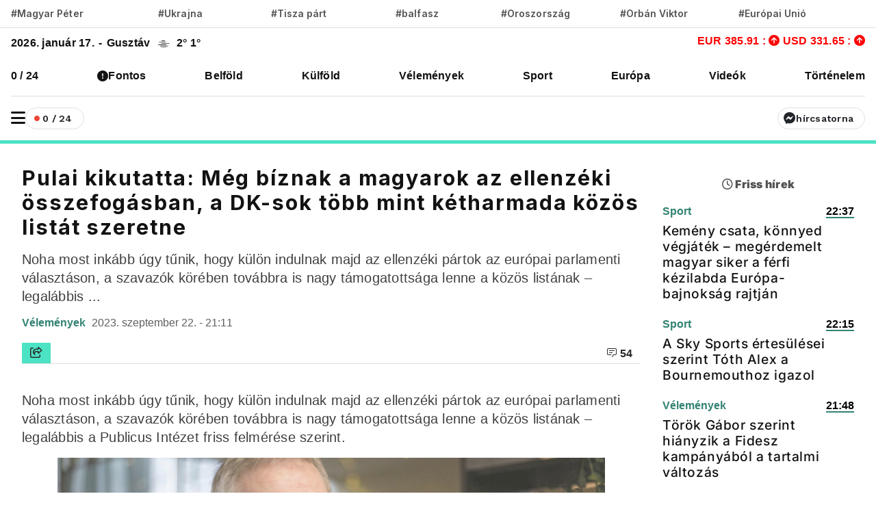

--- FILE ---
content_type: text/html; charset=UTF-8
request_url: https://www.vadhajtasok.hu/2023/09/22/pulai-kikutatta-meg-biznak-a-magyarok-az-ellenzeki-osszefogasban-a-dk-sok-tobb-mint-ketharmada-kozos-listat-szeretne
body_size: 12159
content:
<!DOCTYPE html><html lang="hu"><head> <meta charset="utf-8"><title>Pulai kikutatta: Még bíznak a magyarok az ellenzéki összefogásban, a DK-sok több mint kétharmada közös listát szeretne | Vadhajtások</title><meta name="description" content=""/><meta prefix="og:http://ogp.me/ns#" /><meta property="og:url" content="https://www.vadhajtasok.hu/2023/09/22/pulai-kikutatta-meg-biznak-a-magyarok-az-ellenzeki-osszefogasban-a-dk-sok-tobb-mint-ketharmada-kozos-listat-szeretne" /><meta property="og:type" content="website" /><meta property="og:title" content="Pulai kikutatta: Még bíznak a magyarok az ellenzéki összefogásban, a DK-sok több mint kétharmada közös listát szeretne" /><meta property="og:description" content="" /><meta property="og:locale" content="hu_HU" /><meta property="og:type" content="website" /><meta name="telegram:channel" content="@vadhajtasok"><meta name="twitter:card" content="summary_large_image"><meta name="twitter:site" content="@vadhajtasokhu"><meta name="twitter:title" content="Pulai kikutatta: Még bíznak a magyarok az ellenzéki összefogásban, a DK-sok több mint kétharmada közös listát szeretne"><meta name="twitter:description" content=""> <meta name="twitter:image" content="https://vadhajtasok.b-cdn.net/photos/shares/b9c0d-pulai2-media-kiemelt-1280-720-90-cr.jpg"> <meta property="og:image" content="https://vadhajtasok.b-cdn.net/photos/shares/b9c0d-pulai2-media-kiemelt-1280-720-90-cr.jpg" /><meta property="og:image:width" content="1200" /><meta property="og:image:height" content="630" /><meta http-equiv="X-UA-Compatible" content="IE=edge"><meta name="viewport" content="width=device-width, initial-scale=1, shrink-to-fit=no"><meta name="author" content="https://vadhajtasok.hu"><link rel="apple-touch-icon" sizes="57x57" href="/images/favicon/apple-icon-57x57.png"><link rel="apple-touch-icon" sizes="60x60" href="/images/favicon/apple-icon-60x60.png"><link rel="apple-touch-icon" sizes="72x72" href="/images/favicon/apple-icon-72x72.png"><link rel="apple-touch-icon" sizes="76x76" href="/images/favicon/apple-icon-76x76.png"><link rel="apple-touch-icon" sizes="114x114" href="/images/favicon/apple-icon-114x114.png"><link rel="apple-touch-icon" sizes="120x120" href="/images/favicon/apple-icon-120x120.png"><link rel="apple-touch-icon" sizes="144x144" href="/images/favicon/apple-icon-144x144.png"><link rel="apple-touch-icon" sizes="152x152" href="/images/favicon/apple-icon-152x152.png"><link rel="apple-touch-icon" sizes="180x180" href="/images/favicon/apple-icon-180x180.png"><link rel="icon" type="image/png" sizes="192x192" href="/images/favicon/android-icon-192x192.png"><link rel="icon" type="image/png" sizes="32x32" href="/images/favicon/favicon-32x32.png"><link rel="icon" type="image/png" sizes="96x96" href="/images/favicon/favicon-96x96.png"><link rel="icon" type="image/png" sizes="16x16" href="/images/favicon/favicon-16x16.png"><meta name="msapplication-TileColor" content="#ffffff"><meta name="msapplication-TileImage" content="/ms-icon-144x144.png"><link rel="canonical" href="https://www.vadhajtasok.hu/2023/09/22/pulai-kikutatta-meg-biznak-a-magyarok-az-ellenzeki-osszefogasban-a-dk-sok-tobb-mint-ketharmada-kozos-listat-szeretne" /><style type="text/css">@font-face {font-family:Inter;font-style:normal;font-weight:100;src:url(/cf-fonts/v/inter/5.0.16/greek-ext/wght/normal.woff2);unicode-range:U+1F00-1FFF;font-display:swap;}@font-face {font-family:Inter;font-style:normal;font-weight:100;src:url(/cf-fonts/v/inter/5.0.16/cyrillic/wght/normal.woff2);unicode-range:U+0301,U+0400-045F,U+0490-0491,U+04B0-04B1,U+2116;font-display:swap;}@font-face {font-family:Inter;font-style:normal;font-weight:100;src:url(/cf-fonts/v/inter/5.0.16/greek/wght/normal.woff2);unicode-range:U+0370-03FF;font-display:swap;}@font-face {font-family:Inter;font-style:normal;font-weight:100;src:url(/cf-fonts/v/inter/5.0.16/cyrillic-ext/wght/normal.woff2);unicode-range:U+0460-052F,U+1C80-1C88,U+20B4,U+2DE0-2DFF,U+A640-A69F,U+FE2E-FE2F;font-display:swap;}@font-face {font-family:Inter;font-style:normal;font-weight:100;src:url(/cf-fonts/v/inter/5.0.16/latin-ext/wght/normal.woff2);unicode-range:U+0100-02AF,U+0304,U+0308,U+0329,U+1E00-1E9F,U+1EF2-1EFF,U+2020,U+20A0-20AB,U+20AD-20CF,U+2113,U+2C60-2C7F,U+A720-A7FF;font-display:swap;}@font-face {font-family:Inter;font-style:normal;font-weight:100;src:url(/cf-fonts/v/inter/5.0.16/vietnamese/wght/normal.woff2);unicode-range:U+0102-0103,U+0110-0111,U+0128-0129,U+0168-0169,U+01A0-01A1,U+01AF-01B0,U+0300-0301,U+0303-0304,U+0308-0309,U+0323,U+0329,U+1EA0-1EF9,U+20AB;font-display:swap;}@font-face {font-family:Inter;font-style:normal;font-weight:100;src:url(/cf-fonts/v/inter/5.0.16/latin/wght/normal.woff2);unicode-range:U+0000-00FF,U+0131,U+0152-0153,U+02BB-02BC,U+02C6,U+02DA,U+02DC,U+0304,U+0308,U+0329,U+2000-206F,U+2074,U+20AC,U+2122,U+2191,U+2193,U+2212,U+2215,U+FEFF,U+FFFD;font-display:swap;}@font-face {font-family:Inter;font-style:normal;font-weight:200;src:url(/cf-fonts/v/inter/5.0.16/latin-ext/wght/normal.woff2);unicode-range:U+0100-02AF,U+0304,U+0308,U+0329,U+1E00-1E9F,U+1EF2-1EFF,U+2020,U+20A0-20AB,U+20AD-20CF,U+2113,U+2C60-2C7F,U+A720-A7FF;font-display:swap;}@font-face {font-family:Inter;font-style:normal;font-weight:200;src:url(/cf-fonts/v/inter/5.0.16/greek-ext/wght/normal.woff2);unicode-range:U+1F00-1FFF;font-display:swap;}@font-face {font-family:Inter;font-style:normal;font-weight:200;src:url(/cf-fonts/v/inter/5.0.16/vietnamese/wght/normal.woff2);unicode-range:U+0102-0103,U+0110-0111,U+0128-0129,U+0168-0169,U+01A0-01A1,U+01AF-01B0,U+0300-0301,U+0303-0304,U+0308-0309,U+0323,U+0329,U+1EA0-1EF9,U+20AB;font-display:swap;}@font-face {font-family:Inter;font-style:normal;font-weight:200;src:url(/cf-fonts/v/inter/5.0.16/cyrillic/wght/normal.woff2);unicode-range:U+0301,U+0400-045F,U+0490-0491,U+04B0-04B1,U+2116;font-display:swap;}@font-face {font-family:Inter;font-style:normal;font-weight:200;src:url(/cf-fonts/v/inter/5.0.16/latin/wght/normal.woff2);unicode-range:U+0000-00FF,U+0131,U+0152-0153,U+02BB-02BC,U+02C6,U+02DA,U+02DC,U+0304,U+0308,U+0329,U+2000-206F,U+2074,U+20AC,U+2122,U+2191,U+2193,U+2212,U+2215,U+FEFF,U+FFFD;font-display:swap;}@font-face {font-family:Inter;font-style:normal;font-weight:200;src:url(/cf-fonts/v/inter/5.0.16/cyrillic-ext/wght/normal.woff2);unicode-range:U+0460-052F,U+1C80-1C88,U+20B4,U+2DE0-2DFF,U+A640-A69F,U+FE2E-FE2F;font-display:swap;}@font-face {font-family:Inter;font-style:normal;font-weight:200;src:url(/cf-fonts/v/inter/5.0.16/greek/wght/normal.woff2);unicode-range:U+0370-03FF;font-display:swap;}@font-face {font-family:Inter;font-style:normal;font-weight:300;src:url(/cf-fonts/v/inter/5.0.16/latin-ext/wght/normal.woff2);unicode-range:U+0100-02AF,U+0304,U+0308,U+0329,U+1E00-1E9F,U+1EF2-1EFF,U+2020,U+20A0-20AB,U+20AD-20CF,U+2113,U+2C60-2C7F,U+A720-A7FF;font-display:swap;}@font-face {font-family:Inter;font-style:normal;font-weight:300;src:url(/cf-fonts/v/inter/5.0.16/vietnamese/wght/normal.woff2);unicode-range:U+0102-0103,U+0110-0111,U+0128-0129,U+0168-0169,U+01A0-01A1,U+01AF-01B0,U+0300-0301,U+0303-0304,U+0308-0309,U+0323,U+0329,U+1EA0-1EF9,U+20AB;font-display:swap;}@font-face {font-family:Inter;font-style:normal;font-weight:300;src:url(/cf-fonts/v/inter/5.0.16/greek-ext/wght/normal.woff2);unicode-range:U+1F00-1FFF;font-display:swap;}@font-face {font-family:Inter;font-style:normal;font-weight:300;src:url(/cf-fonts/v/inter/5.0.16/cyrillic/wght/normal.woff2);unicode-range:U+0301,U+0400-045F,U+0490-0491,U+04B0-04B1,U+2116;font-display:swap;}@font-face {font-family:Inter;font-style:normal;font-weight:300;src:url(/cf-fonts/v/inter/5.0.16/greek/wght/normal.woff2);unicode-range:U+0370-03FF;font-display:swap;}@font-face {font-family:Inter;font-style:normal;font-weight:300;src:url(/cf-fonts/v/inter/5.0.16/cyrillic-ext/wght/normal.woff2);unicode-range:U+0460-052F,U+1C80-1C88,U+20B4,U+2DE0-2DFF,U+A640-A69F,U+FE2E-FE2F;font-display:swap;}@font-face {font-family:Inter;font-style:normal;font-weight:300;src:url(/cf-fonts/v/inter/5.0.16/latin/wght/normal.woff2);unicode-range:U+0000-00FF,U+0131,U+0152-0153,U+02BB-02BC,U+02C6,U+02DA,U+02DC,U+0304,U+0308,U+0329,U+2000-206F,U+2074,U+20AC,U+2122,U+2191,U+2193,U+2212,U+2215,U+FEFF,U+FFFD;font-display:swap;}@font-face {font-family:Inter;font-style:normal;font-weight:400;src:url(/cf-fonts/v/inter/5.0.16/cyrillic-ext/wght/normal.woff2);unicode-range:U+0460-052F,U+1C80-1C88,U+20B4,U+2DE0-2DFF,U+A640-A69F,U+FE2E-FE2F;font-display:swap;}@font-face {font-family:Inter;font-style:normal;font-weight:400;src:url(/cf-fonts/v/inter/5.0.16/greek/wght/normal.woff2);unicode-range:U+0370-03FF;font-display:swap;}@font-face {font-family:Inter;font-style:normal;font-weight:400;src:url(/cf-fonts/v/inter/5.0.16/cyrillic/wght/normal.woff2);unicode-range:U+0301,U+0400-045F,U+0490-0491,U+04B0-04B1,U+2116;font-display:swap;}@font-face {font-family:Inter;font-style:normal;font-weight:400;src:url(/cf-fonts/v/inter/5.0.16/greek-ext/wght/normal.woff2);unicode-range:U+1F00-1FFF;font-display:swap;}@font-face {font-family:Inter;font-style:normal;font-weight:400;src:url(/cf-fonts/v/inter/5.0.16/latin-ext/wght/normal.woff2);unicode-range:U+0100-02AF,U+0304,U+0308,U+0329,U+1E00-1E9F,U+1EF2-1EFF,U+2020,U+20A0-20AB,U+20AD-20CF,U+2113,U+2C60-2C7F,U+A720-A7FF;font-display:swap;}@font-face {font-family:Inter;font-style:normal;font-weight:400;src:url(/cf-fonts/v/inter/5.0.16/latin/wght/normal.woff2);unicode-range:U+0000-00FF,U+0131,U+0152-0153,U+02BB-02BC,U+02C6,U+02DA,U+02DC,U+0304,U+0308,U+0329,U+2000-206F,U+2074,U+20AC,U+2122,U+2191,U+2193,U+2212,U+2215,U+FEFF,U+FFFD;font-display:swap;}@font-face {font-family:Inter;font-style:normal;font-weight:400;src:url(/cf-fonts/v/inter/5.0.16/vietnamese/wght/normal.woff2);unicode-range:U+0102-0103,U+0110-0111,U+0128-0129,U+0168-0169,U+01A0-01A1,U+01AF-01B0,U+0300-0301,U+0303-0304,U+0308-0309,U+0323,U+0329,U+1EA0-1EF9,U+20AB;font-display:swap;}@font-face {font-family:Inter;font-style:normal;font-weight:500;src:url(/cf-fonts/v/inter/5.0.16/cyrillic-ext/wght/normal.woff2);unicode-range:U+0460-052F,U+1C80-1C88,U+20B4,U+2DE0-2DFF,U+A640-A69F,U+FE2E-FE2F;font-display:swap;}@font-face {font-family:Inter;font-style:normal;font-weight:500;src:url(/cf-fonts/v/inter/5.0.16/greek/wght/normal.woff2);unicode-range:U+0370-03FF;font-display:swap;}@font-face {font-family:Inter;font-style:normal;font-weight:500;src:url(/cf-fonts/v/inter/5.0.16/cyrillic/wght/normal.woff2);unicode-range:U+0301,U+0400-045F,U+0490-0491,U+04B0-04B1,U+2116;font-display:swap;}@font-face {font-family:Inter;font-style:normal;font-weight:500;src:url(/cf-fonts/v/inter/5.0.16/latin/wght/normal.woff2);unicode-range:U+0000-00FF,U+0131,U+0152-0153,U+02BB-02BC,U+02C6,U+02DA,U+02DC,U+0304,U+0308,U+0329,U+2000-206F,U+2074,U+20AC,U+2122,U+2191,U+2193,U+2212,U+2215,U+FEFF,U+FFFD;font-display:swap;}@font-face {font-family:Inter;font-style:normal;font-weight:500;src:url(/cf-fonts/v/inter/5.0.16/latin-ext/wght/normal.woff2);unicode-range:U+0100-02AF,U+0304,U+0308,U+0329,U+1E00-1E9F,U+1EF2-1EFF,U+2020,U+20A0-20AB,U+20AD-20CF,U+2113,U+2C60-2C7F,U+A720-A7FF;font-display:swap;}@font-face {font-family:Inter;font-style:normal;font-weight:500;src:url(/cf-fonts/v/inter/5.0.16/greek-ext/wght/normal.woff2);unicode-range:U+1F00-1FFF;font-display:swap;}@font-face {font-family:Inter;font-style:normal;font-weight:500;src:url(/cf-fonts/v/inter/5.0.16/vietnamese/wght/normal.woff2);unicode-range:U+0102-0103,U+0110-0111,U+0128-0129,U+0168-0169,U+01A0-01A1,U+01AF-01B0,U+0300-0301,U+0303-0304,U+0308-0309,U+0323,U+0329,U+1EA0-1EF9,U+20AB;font-display:swap;}@font-face {font-family:Inter;font-style:normal;font-weight:600;src:url(/cf-fonts/v/inter/5.0.16/latin-ext/wght/normal.woff2);unicode-range:U+0100-02AF,U+0304,U+0308,U+0329,U+1E00-1E9F,U+1EF2-1EFF,U+2020,U+20A0-20AB,U+20AD-20CF,U+2113,U+2C60-2C7F,U+A720-A7FF;font-display:swap;}@font-face {font-family:Inter;font-style:normal;font-weight:600;src:url(/cf-fonts/v/inter/5.0.16/cyrillic/wght/normal.woff2);unicode-range:U+0301,U+0400-045F,U+0490-0491,U+04B0-04B1,U+2116;font-display:swap;}@font-face {font-family:Inter;font-style:normal;font-weight:600;src:url(/cf-fonts/v/inter/5.0.16/greek-ext/wght/normal.woff2);unicode-range:U+1F00-1FFF;font-display:swap;}@font-face {font-family:Inter;font-style:normal;font-weight:600;src:url(/cf-fonts/v/inter/5.0.16/greek/wght/normal.woff2);unicode-range:U+0370-03FF;font-display:swap;}@font-face {font-family:Inter;font-style:normal;font-weight:600;src:url(/cf-fonts/v/inter/5.0.16/cyrillic-ext/wght/normal.woff2);unicode-range:U+0460-052F,U+1C80-1C88,U+20B4,U+2DE0-2DFF,U+A640-A69F,U+FE2E-FE2F;font-display:swap;}@font-face {font-family:Inter;font-style:normal;font-weight:600;src:url(/cf-fonts/v/inter/5.0.16/vietnamese/wght/normal.woff2);unicode-range:U+0102-0103,U+0110-0111,U+0128-0129,U+0168-0169,U+01A0-01A1,U+01AF-01B0,U+0300-0301,U+0303-0304,U+0308-0309,U+0323,U+0329,U+1EA0-1EF9,U+20AB;font-display:swap;}@font-face {font-family:Inter;font-style:normal;font-weight:600;src:url(/cf-fonts/v/inter/5.0.16/latin/wght/normal.woff2);unicode-range:U+0000-00FF,U+0131,U+0152-0153,U+02BB-02BC,U+02C6,U+02DA,U+02DC,U+0304,U+0308,U+0329,U+2000-206F,U+2074,U+20AC,U+2122,U+2191,U+2193,U+2212,U+2215,U+FEFF,U+FFFD;font-display:swap;}@font-face {font-family:Inter;font-style:normal;font-weight:700;src:url(/cf-fonts/v/inter/5.0.16/cyrillic-ext/wght/normal.woff2);unicode-range:U+0460-052F,U+1C80-1C88,U+20B4,U+2DE0-2DFF,U+A640-A69F,U+FE2E-FE2F;font-display:swap;}@font-face {font-family:Inter;font-style:normal;font-weight:700;src:url(/cf-fonts/v/inter/5.0.16/cyrillic/wght/normal.woff2);unicode-range:U+0301,U+0400-045F,U+0490-0491,U+04B0-04B1,U+2116;font-display:swap;}@font-face {font-family:Inter;font-style:normal;font-weight:700;src:url(/cf-fonts/v/inter/5.0.16/greek-ext/wght/normal.woff2);unicode-range:U+1F00-1FFF;font-display:swap;}@font-face {font-family:Inter;font-style:normal;font-weight:700;src:url(/cf-fonts/v/inter/5.0.16/latin-ext/wght/normal.woff2);unicode-range:U+0100-02AF,U+0304,U+0308,U+0329,U+1E00-1E9F,U+1EF2-1EFF,U+2020,U+20A0-20AB,U+20AD-20CF,U+2113,U+2C60-2C7F,U+A720-A7FF;font-display:swap;}@font-face {font-family:Inter;font-style:normal;font-weight:700;src:url(/cf-fonts/v/inter/5.0.16/greek/wght/normal.woff2);unicode-range:U+0370-03FF;font-display:swap;}@font-face {font-family:Inter;font-style:normal;font-weight:700;src:url(/cf-fonts/v/inter/5.0.16/latin/wght/normal.woff2);unicode-range:U+0000-00FF,U+0131,U+0152-0153,U+02BB-02BC,U+02C6,U+02DA,U+02DC,U+0304,U+0308,U+0329,U+2000-206F,U+2074,U+20AC,U+2122,U+2191,U+2193,U+2212,U+2215,U+FEFF,U+FFFD;font-display:swap;}@font-face {font-family:Inter;font-style:normal;font-weight:700;src:url(/cf-fonts/v/inter/5.0.16/vietnamese/wght/normal.woff2);unicode-range:U+0102-0103,U+0110-0111,U+0128-0129,U+0168-0169,U+01A0-01A1,U+01AF-01B0,U+0300-0301,U+0303-0304,U+0308-0309,U+0323,U+0329,U+1EA0-1EF9,U+20AB;font-display:swap;}@font-face {font-family:Inter;font-style:normal;font-weight:800;src:url(/cf-fonts/v/inter/5.0.16/latin/wght/normal.woff2);unicode-range:U+0000-00FF,U+0131,U+0152-0153,U+02BB-02BC,U+02C6,U+02DA,U+02DC,U+0304,U+0308,U+0329,U+2000-206F,U+2074,U+20AC,U+2122,U+2191,U+2193,U+2212,U+2215,U+FEFF,U+FFFD;font-display:swap;}@font-face {font-family:Inter;font-style:normal;font-weight:800;src:url(/cf-fonts/v/inter/5.0.16/cyrillic/wght/normal.woff2);unicode-range:U+0301,U+0400-045F,U+0490-0491,U+04B0-04B1,U+2116;font-display:swap;}@font-face {font-family:Inter;font-style:normal;font-weight:800;src:url(/cf-fonts/v/inter/5.0.16/greek/wght/normal.woff2);unicode-range:U+0370-03FF;font-display:swap;}@font-face {font-family:Inter;font-style:normal;font-weight:800;src:url(/cf-fonts/v/inter/5.0.16/latin-ext/wght/normal.woff2);unicode-range:U+0100-02AF,U+0304,U+0308,U+0329,U+1E00-1E9F,U+1EF2-1EFF,U+2020,U+20A0-20AB,U+20AD-20CF,U+2113,U+2C60-2C7F,U+A720-A7FF;font-display:swap;}@font-face {font-family:Inter;font-style:normal;font-weight:800;src:url(/cf-fonts/v/inter/5.0.16/vietnamese/wght/normal.woff2);unicode-range:U+0102-0103,U+0110-0111,U+0128-0129,U+0168-0169,U+01A0-01A1,U+01AF-01B0,U+0300-0301,U+0303-0304,U+0308-0309,U+0323,U+0329,U+1EA0-1EF9,U+20AB;font-display:swap;}@font-face {font-family:Inter;font-style:normal;font-weight:800;src:url(/cf-fonts/v/inter/5.0.16/greek-ext/wght/normal.woff2);unicode-range:U+1F00-1FFF;font-display:swap;}@font-face {font-family:Inter;font-style:normal;font-weight:800;src:url(/cf-fonts/v/inter/5.0.16/cyrillic-ext/wght/normal.woff2);unicode-range:U+0460-052F,U+1C80-1C88,U+20B4,U+2DE0-2DFF,U+A640-A69F,U+FE2E-FE2F;font-display:swap;}@font-face {font-family:Inter;font-style:normal;font-weight:900;src:url(/cf-fonts/v/inter/5.0.16/latin-ext/wght/normal.woff2);unicode-range:U+0100-02AF,U+0304,U+0308,U+0329,U+1E00-1E9F,U+1EF2-1EFF,U+2020,U+20A0-20AB,U+20AD-20CF,U+2113,U+2C60-2C7F,U+A720-A7FF;font-display:swap;}@font-face {font-family:Inter;font-style:normal;font-weight:900;src:url(/cf-fonts/v/inter/5.0.16/cyrillic-ext/wght/normal.woff2);unicode-range:U+0460-052F,U+1C80-1C88,U+20B4,U+2DE0-2DFF,U+A640-A69F,U+FE2E-FE2F;font-display:swap;}@font-face {font-family:Inter;font-style:normal;font-weight:900;src:url(/cf-fonts/v/inter/5.0.16/greek-ext/wght/normal.woff2);unicode-range:U+1F00-1FFF;font-display:swap;}@font-face {font-family:Inter;font-style:normal;font-weight:900;src:url(/cf-fonts/v/inter/5.0.16/cyrillic/wght/normal.woff2);unicode-range:U+0301,U+0400-045F,U+0490-0491,U+04B0-04B1,U+2116;font-display:swap;}@font-face {font-family:Inter;font-style:normal;font-weight:900;src:url(/cf-fonts/v/inter/5.0.16/latin/wght/normal.woff2);unicode-range:U+0000-00FF,U+0131,U+0152-0153,U+02BB-02BC,U+02C6,U+02DA,U+02DC,U+0304,U+0308,U+0329,U+2000-206F,U+2074,U+20AC,U+2122,U+2191,U+2193,U+2212,U+2215,U+FEFF,U+FFFD;font-display:swap;}@font-face {font-family:Inter;font-style:normal;font-weight:900;src:url(/cf-fonts/v/inter/5.0.16/greek/wght/normal.woff2);unicode-range:U+0370-03FF;font-display:swap;}@font-face {font-family:Inter;font-style:normal;font-weight:900;src:url(/cf-fonts/v/inter/5.0.16/vietnamese/wght/normal.woff2);unicode-range:U+0102-0103,U+0110-0111,U+0128-0129,U+0168-0169,U+01A0-01A1,U+01AF-01B0,U+0300-0301,U+0303-0304,U+0308-0309,U+0323,U+0329,U+1EA0-1EF9,U+20AB;font-display:swap;}</style><script src="/cdn-cgi/scripts/7d0fa10a/cloudflare-static/rocket-loader.min.js" data-cf-settings="0d4b34c4a251d079c03e6eac-|49"></script><link rel="preload" href="https://fonts.googleapis.com/css?family=Reggae+One" as="style" onload="this.onload=null;this.rel='stylesheet'"><meta name="google-adsense-account" content="ca-pub-3012430679941884">  <link rel="stylesheet" href="/assets/js/uni-core/css/uni-core.min.css">  <link rel="stylesheet" href="/assets/css/unicons.min.css"> <link rel="stylesheet" href="/assets/css/swiper-bundle.min.css"> <link rel="stylesheet" href="/site/css/app.css?id=9d50f3b1da449ad7ab29f635dd8f50a6"> <script src="/cdn-cgi/scripts/7d0fa10a/cloudflare-static/rocket-loader.min.js" data-cf-settings="0d4b34c4a251d079c03e6eac-|49"></script><link rel="preload" href="https://cdnjs.cloudflare.com/ajax/libs/font-awesome/6.5.1/css/all.min.css" as="style" onload="this.onload=null;this.rel='stylesheet'"> <script src="https://challenges.cloudflare.com/turnstile/v0/api.js?render=explicit" type="0d4b34c4a251d079c03e6eac-text/javascript"></script> <script src="https://cdn.onesignal.com/sdks/OneSignalSDK.js" async="" type="0d4b34c4a251d079c03e6eac-text/javascript"></script><script type="0d4b34c4a251d079c03e6eac-text/javascript"> window.OneSignal = window.OneSignal || []; OneSignal.push( function() { OneSignal.SERVICE_WORKER_UPDATER_PATH = "OneSignalSDKUpdaterWorker.js"; OneSignal.SERVICE_WORKER_PATH = "OneSignalSDKWorker.js"; OneSignal.SERVICE_WORKER_PARAM = { scope: '/' }; OneSignal.setDefaultNotificationUrl("https://vadhajtasok.hu"); var oneSignal_options = {}; window._oneSignalInitOptions = oneSignal_options; oneSignal_options['appId'] = 'b6a8bb8e-21f4-44c9-b8ef-ad3632abe05d'; oneSignal_options['welcomeNotification'] = { }; oneSignal_options['welcomeNotification']['title'] = "Vadhajtások.hu"; oneSignal_options['welcomeNotification']['message'] = "Köszönjük a feliratkozást!"; oneSignal_options['welcomeNotification']['url'] = "https://vadhajtasok.hu/"; oneSignal_options['safari_web_id'] = "web.onesignal.auto.3a850f03-75f9-40a0-acb5-2bc8b318c823"; oneSignal_options['persistNotification'] = true; oneSignal_options['promptOptions'] = { }; oneSignal_options['promptOptions']['actionMessage'] = 'Iratkozz fel, és mindig értesülsz a friss hírekről!'; oneSignal_options['promptOptions']['exampleNotificationTitleDesktop'] = 'Ez egy példa értesítés'; oneSignal_options['promptOptions']['exampleNotificationTitleMobile'] = 'Példa értesítés'; oneSignal_options['promptOptions']['exampleNotificationCaption'] = '(bármikor fel tudsz iratkozni)'; oneSignal_options['promptOptions']['acceptButtonText'] = 'FELIRATKOZÁS'; oneSignal_options['promptOptions']['cancelButtonText'] = 'NEM, KÖSZÖNÖM'; oneSignal_options['promptOptions']['siteName'] = 'https://vadhajtasok.hu'; oneSignal_options['promptOptions']['autoAcceptTitle'] = 'Engedélyezés'; oneSignal_options['notifyButton'] = { }; oneSignal_options['notifyButton']['enable'] = true; oneSignal_options['notifyButton']['position'] = 'bottom-left'; oneSignal_options['notifyButton']['theme'] = 'inverse'; oneSignal_options['notifyButton']['size'] = 'small'; oneSignal_options['notifyButton']['displayPredicate'] = function() { return OneSignal.isPushNotificationsEnabled() .then(function(isPushEnabled) { return !isPushEnabled; }); }; oneSignal_options['notifyButton']['showCredit'] = true; oneSignal_options['notifyButton']['text'] = {}; oneSignal_options['notifyButton']['text']['tip.state.unsubscribed'] = 'Iratkozz fel értesítéseinkre'; oneSignal_options['notifyButton']['text']['tip.state.subscribed'] = 'Feliratkoztál az értesítésekre'; oneSignal_options['notifyButton']['text']['tip.state.blocked'] = 'Blokkoltad az értesítéseket'; oneSignal_options['notifyButton']['text']['message.action.subscribed'] = 'Köszönjük, hogy feliratkoztál!'; oneSignal_options['notifyButton']['text']['message.action.resubscribed'] = 'Feliratkoztál az értesítésekre'; oneSignal_options['notifyButton']['text']['message.action.unsubscribed'] = 'A továbbiakban nem fogsz kapni értesítéseket'; oneSignal_options['notifyButton']['text']['dialog.main.title'] = 'Értesítések'; oneSignal_options['notifyButton']['text']['dialog.main.button.subscribe'] = 'FELIRATKOZÁS'; oneSignal_options['notifyButton']['text']['dialog.main.button.unsubscribe'] = 'LEIRATKOZÁS'; oneSignal_options['notifyButton']['text']['dialog.blocked.title'] = 'Feliratkozás feloldása'; oneSignal_options['notifyButton']['text']['dialog.blocked.message'] = 'A feloldáshoz kövesd az alábbi instrukciókat:'; OneSignal.init(window._oneSignalInitOptions); OneSignal.showSlidedownPrompt(); }); function documentInitOneSignal() { var oneSignal_elements = document.getElementsByClassName("OneSignal-prompt"); var oneSignalLinkClickHandler = function(event) { OneSignal.push(['registerForPushNotifications']); event.preventDefault(); }; for(var i = 0; i < oneSignal_elements.length; i++) oneSignal_elements[i].addEventListener('click', oneSignalLinkClickHandler, false); } if (document.readyState === 'complete') { documentInitOneSignal(); } else { window.addEventListener("load", function(event){ documentInitOneSignal(); }); }</script> </head><body class="uni-body panel bg-white text-gray-900 dark:bg-black dark:text-white text-opacity-90 overflow-x-hidden"> <div class="col-lg-3 col-12 broadcast-block-position p-1 hidden" id="broadcast-block"> <div class="row" id="broadcast-nav"> <div class="col-2 d-flex text-center" style="align-items: center"> <div class="mx-auto"> <svg xmlns="http://www.w3.org/2000/svg" width="16" height="16" fill="currentColor" class="bi bi-broadcast" viewBox="0 0 16 16"> <path d="M3.05 3.05a7 7 0 0 0 0 9.9.5.5 0 0 1-.707.707 8 8 0 0 1 0-11.314.5.5 0 0 1 .707.707m2.122 2.122a4 4 0 0 0 0 5.656.5.5 0 1 1-.708.708 5 5 0 0 1 0-7.072.5.5 0 0 1 .708.708m5.656-.708a.5.5 0 0 1 .708 0 5 5 0 0 1 0 7.072.5.5 0 1 1-.708-.708 4 4 0 0 0 0-5.656.5.5 0 0 1 0-.708m2.122-2.12a.5.5 0 0 1 .707 0 8 8 0 0 1 0 11.313.5.5 0 0 1-.707-.707 7 7 0 0 0 0-9.9.5.5 0 0 1 0-.707zM10 8a2 2 0 1 1-4 0 2 2 0 0 1 4 0"/> </svg> <span class="live-text"><strong>ÉLŐ</strong></span> </div> </div> <div class="col-8 p-0 broadcast-title"> <small><strong></strong></small> </div> <div class="col-2 d-flex" style="align-items: center; justify-content: center"> <a href="javascript:void(0)" id="toggleVideo"> <svg xmlns="http://www.w3.org/2000/svg" width="24" height="21" viewBox="0 0 24 24" fill="currentColor" id="toggleIcon"> <path d="M12 4a1 1 0 0 1 .707.293l8 8a1 1 0 0 1-1.414 1.414L12 6.414 4.707 13.707a1 1 0 0 1-1.414-1.414l8-8A1 1 0 0 1 12 4z"/> </svg> </a> </div> </div> <div class="col-12 hidden" id="videoContainer"> <div class="video-container" id="youtube-container"></div> </div></div> <div id="uc-menu-panel" data-uc-offcanvas="overlay: true;"> <div class="uc-offcanvas-bar bg-white text-dark dark:bg-gray-900 dark:text-white"> <header class="items-center pb-2 bg-white dark:bg-gray-900"> <ul class="nav-y gap-narrow fw-bold fs-5"> <li> <div class="uc-modes-trigger btn btn-xs w-32px h-32px p-0 border fw-normal rounded-circle dark:text-white hover:bg-gray-25 dark:hover:bg-gray-900" data-darkmode-toggle=""> <label class="switch"> <span class="sr-only">Sötét mód</span> <input type="checkbox"> <span class="slider mt28"></span> </label> </div>Sötét mód <li> <div class="uc-modes-trigger btn btn-xs w-32px h-32px p-0 border fw-normal rounded-circle dark:text-white hover:bg-gray-25 dark:hover:bg-gray-900"> <a class="uc-search-trigger cstack text-none text-dark dark:text-white" href="#uc-search-modal" data-uc-toggle> <i class="icon icon-xs fw-bolder unicon-search"></i> </a> </div> <a class="text-none text-dark dark:text-white" href="#uc-search-modal" data-uc-toggle> Keresés </a> </li> </ul> <div class="row"> <button class="uc-offcanvas-close p-0 mt-3 icon-3 btn border-0 dark:text-white dark:text-opacity-50 hover:text-primary hover:rotate-90 duration-150 transition-all" type="button"> <i class="unicon-close"></i> </button> </div> </header> <div class="panel"> <ul class="nav-y gap-narrow fw-bold fs-5" data-uc-nav> <li> <a href="https://www.vadhajtasok.hu/0-24" title="0 / 24">0 / 24</a> </li> <li> <i class="fa-solid fa-circle-exclamation"></i> <a href="https://www.vadhajtasok.hu/fontos" title="Fontos">Fontos</a> </li> <li> <a href="https://www.vadhajtasok.hu/belfold" title="Belföld">Belföld</a> </li> <li> <a href="https://www.vadhajtasok.hu/kulfold" title="Külföld">Külföld</a> </li> <li> <a href="https://www.vadhajtasok.hu/velemenyek" title="Vélemények">Vélemények</a> </li> <li> <a href="https://www.vadhajtasok.hu/sport" title="Sport">Sport</a> </li> <li> <a href="https://www.vadhajtasok.hu/ebredj-europa" title="Európa">Európa</a> </li> <li> <a href="https://www.vadhajtasok.hu/videok" title="Videók">Videók</a> </li> <li> <a href="https://www.vadhajtasok.hu/tortenelem" title="Történelem">Történelem</a> </li> </ul> <ul class="social-icons nav-x mt-4"> <li> <a href="https://www.vadhajtasok.hu/feed" class="pk-social-links-link" target="_blank" rel="noreferrer" title="RSS"> <i class="fas fa-rss fa-2x"></i> </a> <a href="https://www.youtube.com/channel/UCM0hYs6FEerNPRcJIm4x-uw" title="Youtube" class="pk-social-links-link" target="_blank" rel="noreferrer"> <i class="fab fa-youtube fa-2x"></i> </a> <a href="https://vk.com/vadhajtasok" class="pk-social-links-link" target="_blank" rel="noreferrer" title="VK"> <i class="fab fa-vk fa-2x"></i> </a> <a href="https://t.me/vadhajtasok" class="pk-social-links-link" target="_blank" rel="noreferrer" title="Telegram"> <i class="fab fa-telegram-plane fa-2x"></i> </a> <a href="https://x.com/vadhajtasokhu" class="pk-social-links-link" target="_blank" rel="noreferrer" title="Vad X"> <i class="fab fa-x-twitter fa-2x"></i> </a> </li> </ul> <div class="mt-4"> <div class="mb-2 desktop-hidden mobile-nameday-font"> <span class="date"> 2026. január 17. </span><span style="margin-left: 2px; margin-right: 2px">-</span><span> Gusztáv </span> </div> <div class="mb-2 desktop-hidden"> <span><img src="https://openweathermap.org/img/wn/50n.png" alt="Időjárás ikon" width="30px" height="30px"></span> <span>2°</span> <span>1°</span> </div> <div class="mb-2 desktop-hidden"> <span class="currency" style="color: red">EUR 385.91 : <i class="fas fa-arrow-circle-up"></i></span> <br class="desktop-hidden"> <span class="currency" style="color: red">USD 331.65 : <i class="fas fa-arrow-circle-up"></i></span> <br class="desktop-hidden"> </div> </div> </div> </div></div> <header class="uc-header header-seven uc-navbar-sticky-wrap z-999" data-uc-sticky="sel-target: .uc-navbar-container; cls-active: uc-navbar-sticky; cls-inactive: uc-navbar-transparent; end: !*;"> <nav class="uc-navbar-container text-gray-900 dark:text-white fs-5 z-1"> <div class="section panel overflow-hidden swiper-parent border-bottom"> <div class="section-outer panel py-1 lg:py-1 dark:text-white"> <div class="container max-w-xl"> <div class="section-inner panel vstack gap-2"> <div class="block-layout carousel-layout vstack gap-2 lg:gap-3 panel"> <div class="block-content panel"> <div class="swiper" data-uc-swiper="slidesPerView: auto; items: 2.5; gap: 16; dots: .dot-nav; next: .nav-next; prev: .nav-prev; disable-class: d-none;" data-uc-swiper-s="items: 7; gap: 24;" data-uc-swiper-l="items: 7; gap: 24;"> <div class="swiper-wrapper"> <div class="best-tags-swiper swiper-slide" style="width: unset !important;"> <div class="slide-separator"> <article class="post type-post panel uc-transition-toggle gap-2"> <div class="row child-cols g-2" data-uc-grid> <div> <div class="post-header panel vstack justify-between gap-1"> <h3 class="post-title h6 m-0"> <a class="text-none hover:text-primary duration-150 best-tags-rolling-highlighted text-truncate-2" style="display: flex; align-items: center" href="https://www.vadhajtasok.hu/cimke/magyar-peter">#Magyar Péter </a> </h3> </div> </div> </div> </article> </div> </div> <div class="best-tags-swiper swiper-slide" style="width: unset !important;"> <div class="slide-separator"> <article class="post type-post panel uc-transition-toggle gap-2"> <div class="row child-cols g-2" data-uc-grid> <div> <div class="post-header panel vstack justify-between gap-1"> <h3 class="post-title h6 m-0"> <a class="text-none hover:text-primary duration-150 best-tags-rolling-highlighted text-truncate-2" style="display: flex; align-items: center" href="https://www.vadhajtasok.hu/cimke/ukrajna">#Ukrajna </a> </h3> </div> </div> </div> </article> </div> </div> <div class="best-tags-swiper swiper-slide" style="width: unset !important;"> <div class="slide-separator"> <article class="post type-post panel uc-transition-toggle gap-2"> <div class="row child-cols g-2" data-uc-grid> <div> <div class="post-header panel vstack justify-between gap-1"> <h3 class="post-title h6 m-0"> <a class="text-none hover:text-primary duration-150 best-tags-rolling-highlighted text-truncate-2" style="display: flex; align-items: center" href="https://www.vadhajtasok.hu/cimke/tisza-part">#Tisza párt </a> </h3> </div> </div> </div> </article> </div> </div> <div class="best-tags-swiper swiper-slide" style="width: unset !important;"> <div class="slide-separator"> <article class="post type-post panel uc-transition-toggle gap-2"> <div class="row child-cols g-2" data-uc-grid> <div> <div class="post-header panel vstack justify-between gap-1"> <h3 class="post-title h6 m-0"> <a class="text-none hover:text-primary duration-150 best-tags-rolling-highlighted text-truncate-2" style="display: flex; align-items: center" href="https://www.vadhajtasok.hu/cimke/balfasz">#balfasz </a> </h3> </div> </div> </div> </article> </div> </div> <div class="best-tags-swiper swiper-slide" style="width: unset !important;"> <div class="slide-separator"> <article class="post type-post panel uc-transition-toggle gap-2"> <div class="row child-cols g-2" data-uc-grid> <div> <div class="post-header panel vstack justify-between gap-1"> <h3 class="post-title h6 m-0"> <a class="text-none hover:text-primary duration-150 best-tags-rolling-highlighted text-truncate-2" style="display: flex; align-items: center" href="https://www.vadhajtasok.hu/cimke/oroszorszag">#Oroszország </a> </h3> </div> </div> </div> </article> </div> </div> <div class="best-tags-swiper swiper-slide" style="width: unset !important;"> <div class="slide-separator"> <article class="post type-post panel uc-transition-toggle gap-2"> <div class="row child-cols g-2" data-uc-grid> <div> <div class="post-header panel vstack justify-between gap-1"> <h3 class="post-title h6 m-0"> <a class="text-none hover:text-primary duration-150 best-tags-rolling-highlighted text-truncate-2" style="display: flex; align-items: center" href="https://www.vadhajtasok.hu/cimke/orban-viktor">#Orbán Viktor </a> </h3> </div> </div> </div> </article> </div> </div> <div class="best-tags-swiper swiper-slide" style="width: unset !important;"> <div class="slide-separator"> <article class="post type-post panel uc-transition-toggle gap-2"> <div class="row child-cols g-2" data-uc-grid> <div> <div class="post-header panel vstack justify-between gap-1"> <h3 class="post-title h6 m-0"> <a class="text-none hover:text-primary duration-150 best-tags-rolling-highlighted text-truncate-2" style="display: flex; align-items: center" href="https://www.vadhajtasok.hu/cimke/europai-unio">#Európai Unió </a> </h3> </div> </div> </div> </article> </div> </div> </div> </div> </div> </div> </div> </div> </div></div> <div class="uc-center-navbar panel hstack z-2 min-h-24px d-none lg:d-flex uc-sticky-below" data-uc-navbar=" animation: uc-animation-slide-top-small; duration: 150;"> <div class="container max-w-xl"> <div class="navbar-container hstack"> <div class="uc-navbar-center gap-2 lg:gap-3 flex-1"> <ul class="uc-navbar-nav gap-3 justify-between flex-1 fs-5 fw-bold" style="--uc-nav-height: 10px"> <div class="pb-1 pt-1"> <span class="date"> 2026. január 17. </span><span style="margin-left: 2px; margin-right: 2px">-</span><span> Gusztáv </span> <span><img src="https://openweathermap.org/img/wn/50n.png" alt="Időjárás ikon" width="30px" height="30px"></span> <span>2°</span> <span>1°</span> </div> <div class="pb-1 pt-1"> <span class="currency" style="color: red">EUR 385.91 : <i class="fas fa-arrow-circle-up"></i></span> <br class="desktop-hidden"> <span class="currency" style="color: red">USD 331.65 : <i class="fas fa-arrow-circle-up"></i></span> <br class="desktop-hidden"> </div> </ul> </div> </div> </div></div><div class="uc-center-navbar panel hstack z-2 min-h-48px d-none lg:d-flex uc-sticky-below" data-uc-navbar=" animation: uc-animation-slide-top-small; duration: 150;"> <div class="container max-w-xl"> <div class="navbar-container hstack border-bottom"> <div class="uc-navbar-center gap-2 lg:gap-3 flex-1"> <ul class="uc-navbar-nav gap-3 justify-between flex-1 fs-5 fw-bold" style="--uc-nav-height: 48px"> <li> <a href="https://www.vadhajtasok.hu/0-24" title="0 / 24"> 0 / 24</a> </li> <li> <a href="https://www.vadhajtasok.hu/fontos" title="Fontos"> <i class="fa-solid fa-circle-exclamation"></i> Fontos</a> </li> <li> <a href="https://www.vadhajtasok.hu/belfold" title="Belföld"> Belföld</a> </li> <li> <a href="https://www.vadhajtasok.hu/kulfold" title="Külföld"> Külföld</a> </li> <li> <a href="https://www.vadhajtasok.hu/velemenyek" title="Vélemények"> Vélemények</a> </li> <li> <a href="https://www.vadhajtasok.hu/sport" title="Sport"> Sport</a> </li> <li> <a href="https://www.vadhajtasok.hu/ebredj-europa" title="Európa"> Európa</a> </li> <li> <a href="https://www.vadhajtasok.hu/videok" title="Videók"> Videók</a> </li> <li> <a href="https://www.vadhajtasok.hu/tortenelem" title="Történelem"> Történelem</a> </li> </ul> </div> </div> </div></div> <div class="uc-bottom-navbar panel z-1 vad-header-border-bottom"> <div class="container max-w-xl"> <div class="uc-navbar min-h-56px lg:min-h-64px" data-uc-navbar=" animation: uc-animation-slide-top-small; duration: 150;"> <div class="uc-navbar-left"> <div> <a class="icon-2" href="#uc-menu-panel" data-uc-toggle> <i class="fa-solid fa-bars"></i> </a> </div> <div class="uc-navbar-item md:d-none mobile-nonstop-marker"> <a class="btn btn-xs gap-narrow ps-1 border rounded-pill fw-bold dark:text-white hover:bg-gray-25 dark:hover:bg-gray-900" href="https://www.vadhajtasok.hu/0-24" data-uc-scroll="offset: 128"> <i class="icon icon-narrow unicon-dot-mark text-red" data-uc-animate="flash"></i> <span>0 / 24</span> </a> </div> <div class="uc-navbar-item md:d-none mobile-live-marker hidden"> <a class="btn btn-xs gap-narrow ps-1 border rounded-pill fw-bold dark:text-white hover:bg-gray-25 dark:hover:bg-gray-900" href="#" data-uc-scroll="offset: 128"> <i class="icon icon-narrow unicon-dot-mark text-green" data-uc-animate="flash"></i> <span>Élő</span> </a> </div> <div class="uc-navbar-item lg:d-inline-flex d-none md:d-flex desktop-nonstop-marker"> <a class="btn btn-xs gap-narrow ps-1 border rounded-pill fw-bold dark:text-white hover:bg-gray-25 dark:hover:bg-gray-900" href="https://www.vadhajtasok.hu/0-24" data-uc-scroll="offset: 128"> <i class="icon icon-narrow unicon-dot-mark text-red" data-uc-animate="flash"></i> <span>0 / 24</span> </a> </div> <div class="uc-navbar-item lg:d-inline-flex d-none md:d-flex desktop-live-marker hidden"> <a class="btn btn-xs gap-narrow ps-1 border rounded-pill fw-bold dark:text-white hover:bg-gray-25 dark:hover:bg-gray-900" href="#" data-uc-scroll="offset: 128"> <i class="icon icon-narrow unicon-dot-mark text-green" data-uc-animate="flash"></i> <span>Élő</span> </a> </div> </div> <div class="uc-navbar-center"> <div class="uc-logo d-block"> <a href="https://www.vadhajtasok.hu/"> <img class="w-64px text-dark dark:text-white" src="https://www.vadhajtasok.hu/images/vad_logo_zaszlo.svg" alt="Vadhajtások logo"> </a> </div> </div> <div class="uc-navbar-right gap-2 lg:gap-3"> <div class="uc-navbar-item md:d-flex lg:d-inline-flex"> <a class="btn btn-xs gap-narrow ps-1 border rounded-pill fw-bold dark:text-white hover:bg-gray-25 dark:hover:bg-gray-900" href="https://m.me/1537292330872455" target="_blank"> <i class="fab fa-facebook-messenger fa-lg"></i> hírcsatorna </a> </div> </div> </div> </div></div> <div class="uc-top-navbar panel z-3 overflow-hidden bg-primary-600 ticker-parent hidden" id="breaking-wrapper" style="--uc-nav-height: 32px" data-uc-navbar=" animation: uc-animation-slide-top-small; duration: 250;"> <div class="container container-full"> <div class="uc-navbar-item"> <div class="simple-ticker simple-ticker-sep px-2" style="--ticker-gap: 32px"> <div class="ticker-track" id="ticker-track"> <div class="ticker-item text-white"> <div class="type-post post panel"> <span class="breaking-label">Rendkívüli</span> <a href="#" class="pinned fw-normal text-none text-inherit breaking-link"></a> </div> </div> <div class="ticker-item text-white"> <div class="type-post post panel"> <span class="breaking-label">Rendkívüli</span> <a href="#" class="pinned fw-normal text-none text-inherit breaking-link"></a> </div> </div> <div class="ticker-item text-white"> <div class="type-post post panel"> <span class="breaking-label">Rendkívüli</span> <a href="#" class="pinned fw-normal text-none text-inherit breaking-link"></a> </div> </div> <div class="ticker-item text-white"> <div class="type-post post panel"> <span class="breaking-label">Rendkívüli</span> <a href="#" class="pinned fw-normal text-none text-inherit breaking-link"></a> </div> </div> <div class="ticker-item text-white"> <div class="type-post post panel"> <span class="breaking-label">Rendkívüli</span> <a href="#" class="pinned fw-normal text-none text-inherit breaking-link"></a> </div> </div> <div class="ticker-item text-white"> <div class="type-post post panel"> <span class="breaking-label">Rendkívüli</span> <a href="#" class="pinned fw-normal text-none text-inherit breaking-link"></a> </div> </div> <div class="ticker-item text-white"> <div class="type-post post panel"> <span class="breaking-label">Rendkívüli</span> <a href="#" class="pinned fw-normal text-none text-inherit breaking-link"></a> </div> </div> <div class="ticker-item text-white"> <div class="type-post post panel"> <span class="breaking-label">Rendkívüli</span> <a href="#" class="pinned fw-normal text-none text-inherit breaking-link"></a> </div> </div> <div class="ticker-item text-white"> <div class="type-post post panel"> <span class="breaking-label">Rendkívüli</span> <a href="#" class="pinned fw-normal text-none text-inherit breaking-link"></a> </div> </div> <div class="ticker-item text-white"> <div class="type-post post panel"> <span class="breaking-label">Rendkívüli</span> <a href="#" class="pinned fw-normal text-none text-inherit breaking-link"></a> </div> </div> <div class="ticker-item text-white"> <div class="type-post post panel"> <span class="breaking-label">Rendkívüli</span> <a href="#" class="pinned fw-normal text-none text-inherit breaking-link"></a> </div> </div> <div class="ticker-item text-white"> <div class="type-post post panel"> <span class="breaking-label">Rendkívüli</span> <a href="#" class="pinned fw-normal text-none text-inherit breaking-link"></a> </div> </div> <div class="ticker-item text-white"> <div class="type-post post panel"> <span class="breaking-label">Rendkívüli</span> <a href="#" class="pinned fw-normal text-none text-inherit breaking-link"></a> </div> </div> <div class="ticker-item text-white"> <div class="type-post post panel"> <span class="breaking-label">Rendkívüli</span> <a href="#" class="pinned fw-normal text-none text-inherit breaking-link"></a> </div> </div> <div class="ticker-item text-white"> <div class="type-post post panel"> <span class="breaking-label">Rendkívüli</span> <a href="#" class="pinned fw-normal text-none text-inherit breaking-link"></a> </div> </div> <div class="ticker-item text-white"> <div class="type-post post panel"> <span class="breaking-label">Rendkívüli</span> <a href="#" class="pinned fw-normal text-none text-inherit breaking-link"></a> </div> </div> </div> </div> </div> </div></div> </nav></header>  <div id="uc-search-modal" class="uc-modal-full uc-modal" data-uc-modal="overlay: true"> <div class="uc-modal-dialog d-flex justify-center bg-white text-dark dark:bg-gray-900" data-uc-height-viewport=""> <button class="uc-modal-close-default p-0 icon-3 btn border-0 dark:text-white dark:text-opacity-50 hover:text-primary hover:rotate-90 duration-150 transition-all" type="button"> <i class="unicon-close"></i> </button> <div class="panel w-100 sm:w-500px px-2 py-10"> <form id="searchform" method="GET" class="hstack mt-4 p-narrow dark:border-gray-700" action="/kereses/"> <input type="search" id="searchfield" class="form-control-plaintext sborder fs-5 w-full" placeholder="Keresés.." aria-label="Search" autofocus> </form> </div> </div> </div>   <div id="wrapper" class="wrap overflow-hidden-x"> <div class="section panel overflow-hidden"> <input type="hidden" name="article_id"> <div class="section-outer panel py-2 lg:py-4 dark:text-white" id="article-panel" data-article-id="64546"> <div class="container max-w-xl"> <div class="d-flex flex-column flex-md-row"> <div class="col-md-9 col-xs-12"> <div> <div class="post-header"> <div class="panel vstack gap-4 md:gap-6 xl:gap-8 text-center"> <div class="container-xxl mobile-padding"> <h1 class="h4 sm:h2 lg:h1 xl:display-6 text-left article-title"> Pulai kikutatta: Még bíznak a magyarok az ellenzéki összefogásban, a DK-sok több mint kétharmada közös listát szeretne </h1> <div class="post-content panel fs-5 md:fs-5 article-font mb-2 text-left"> Noha most inkább úgy tűnik, hogy külön indulnak majd az ellenzéki pártok az európai parlamenti választáson, a szavazók körében továbbra is nagy támogatottsága lenne a közös listának – legalábbis ... </div> <div class="article-meta-time"> <div class="article-meta-data-published"> <span class="article-meta-data-category"> <a href="https://www.vadhajtasok.hu/velemenyek"> Vélemények </a> </span> <span class="opacity-75"> 2023. szeptember 22. - 21:11 </span> </div> </div> <div class="article-meta-data border-bottom mb-2"> <div class="article-meta-data-comment"> <div class="tooltip-container"> <span aria-describedby="help-tooltip" class="help-button" id="to-disqus-block"> <i class="icon-narrow unicon-chat"></i> <a href="https://www.vadhajtasok.hu/2023/09/22/pulai-kikutatta-meg-biznak-a-magyarok-az-ellenzeki-osszefogasban-a-dk-sok-tobb-mint-ketharmada-kozos-listat-szeretne#disqus_thread" class="disqusA"></a> </span> </div> </div> <div class="article-meta-data-social text-green no-background"> <div class="tooltip-container"> <button aria-describedby="help-tooltip" class="help-button background-green hoverShareBtn"> <i class="fa-regular fa-share-from-square"></i> </button> <div role="tooltip" id="help-tooltip" class="tooltip"> <div class="gi"> <div class="copy-box" style="display: none"></div> <div class="pk-share-buttons-item pk-share-buttons-item-count"> <a class="vad-share" title="Megosztás Facebook-on" href="javascript:window.open('https://www.facebook.com/share.php?u=https://www.vadhajtasok.hu/2023/09/22/pulai-kikutatta-meg-biznak-a-magyarok-az-ellenzeki-osszefogasban-a-dk-sok-tobb-mint-ketharmada-kozos-listat-szeretne', '_blank', 'width=400,height=500');void(0);"> <i class="fab fa-facebook-f fa-lg"></i> </a> <a class="vad-share" title="Megosztás Messenger-en!" href="javascript:window.open('fb-messenger://share?link=https://www.vadhajtasok.hu/2023/09/22/pulai-kikutatta-meg-biznak-a-magyarok-az-ellenzeki-osszefogasban-a-dk-sok-tobb-mint-ketharmada-kozos-listat-szeretne', '_blank', 'width=400,height=500');void(0);"> <i class="fab fa-facebook-messenger fa-lg"></i> </a> <a class="vad-share" title="Megosztás emailben!" href="/cdn-cgi/l/email-protection#[base64]"> <i class="far fa-envelope fa-lg"></i> </a> <a class="vad-share" title="Megosztás Vk-n!" rel="noreferrer" href="https://vkontakte.ru/share.php?url=https://www.vadhajtasok.hu/2023/09/22/pulai-kikutatta-meg-biznak-a-magyarok-az-ellenzeki-osszefogasban-a-dk-sok-tobb-mint-ketharmada-kozos-listat-szeretne" target="_blank"> <i class="fab fa-vk fa-lg"></i> </a> <a class="vad-share" title="Megosztás Viber-en!" href="viber://forward?text=https://www.vadhajtasok.hu/2023/09/22/pulai-kikutatta-meg-biznak-a-magyarok-az-ellenzeki-osszefogasban-a-dk-sok-tobb-mint-ketharmada-kozos-listat-szeretne" target="_blank"> <i class="fab fa-viber fa-lg"></i> </a> <a class="vad-share" title="Megosztás Telegram-on!" href="https://t.me/share/url?url=https://www.vadhajtasok.hu/2023/09/22/pulai-kikutatta-meg-biznak-a-magyarok-az-ellenzeki-osszefogasban-a-dk-sok-tobb-mint-ketharmada-kozos-listat-szeretne"> <i class="fab fa-telegram fa-lg"></i> </a> <a class="vad-share" title="Másolás" id="copy-article-link" href="https://www.vadhajtasok.hu/2023/09/22/pulai-kikutatta-meg-biznak-a-magyarok-az-ellenzeki-osszefogasban-a-dk-sok-tobb-mint-ketharmada-kozos-listat-szeretne" data-title="Vágólapra másolva!"> <i class="fas fa-link fa-lg"></i> </a> <a class="vad-share" title="Megosztás X-en!" href="https://x.com/intent/tweet?url=https://www.vadhajtasok.hu/2023/09/22/pulai-kikutatta-meg-biznak-a-magyarok-az-ellenzeki-osszefogasban-a-dk-sok-tobb-mint-ketharmada-kozos-listat-szeretne" target="_blank"> <i class="fab fa-x-twitter fa-lg"></i> </a> </div></div> </div></div> </div> </div> </div> </div> </div> </div> <article class="post type-post single-post"> <div class="panel mt-1 lg:mt-2 xl:mt-3"> <div class="container max-w-lg mobile-padding"> <div class="post-content panel fs-5 md:fs-5 article-font" > <p>Noha most inkább úgy tűnik, hogy külön indulnak majd az ellenzéki pártok az európai parlamenti választáson, a szavazók körében továbbra is nagy támogatottsága lenne a közös listának – legalábbis a Publicus Intézet friss felmérése szerint.</p><p><img style="display: block; margin-left: auto; margin-right: auto;" src="https://vadhajtasok.b-cdn.net/photos/shares/b9c0d-pulai2-media-kiemelt-1280-720-90-cr.jpg" alt="" width="800" height="450" /></p><p>Pulaiék kutatását a kommunista Népszava szemlézte:</p><p>Az ellenzéki szavazók 70 százaléka szerint inkább összefogva kellene indulniuk pártjaiknak. A felmérés arról árulkodik, hogy a fideszes szavazók is a közös listás ellenzékben látják a nagyobb veszélyt: a kormánypárti tábor 43 százaléka jobbnak tartaná, ha külön indulnának a Fidesz riválisai, csak fele ennyien gondolják ennek ellenkezőjét. Igaz, a kormánypárti táborban nagy a bizonytalanság, a kérdezettek 37 százaléka nem akart vagy nem tudott válaszolni arra a kérdésre: Ön szerint az ellenzéki pártok külön, vagy összefogva induljanak a 2024-es Európai Parlamenti választásokon?</p><p>A felmérés szerint különös módon a legerősebb ellenzéki párt, a Demokratikus Koalíció tábora – a kérdezettek 72 százaléka – forszírozza leginkább a közös listát. Az összefogásról Gyurcsány Ferenc, a DK elnöke – aki ma mond politikai évadnyitó beszédet – nemrégiben a HVG-nek azt nyilatkozta: – Az önkormányzati és uniós választást meg fogjuk csinálni szépen, kompromisszumokkal, de nem megyek bele szatócs módjára az alkudozásba.</p><p>A Publicus-felmérés szerint az EP-választásra a közös listát a legkevésbé a mélyrepülésben lévő MSZP szimpatizánsok szeretnék, igaz, még így is 60 százalékuk támogatja az összefogást.<br /><br />A kutatás szerint az EP-választáson – a biztos szavazó pártválasztók körében – a kormánypártok 47 százalékot kapnának, a külön induló ellenzéki pártok közül a DK 16 százalékot, majd következne a Momentum (6), a Kutyapárt (5) meg az MSZP (5), a Jobbik (4), az LMP (3) és a Párbeszéd (2). A Mi Hazánkat 6 százalékra mérte a Publicus. A felmérés szerint az ellenzéki közös lista 43 százalékos támogatást érhetne el a Fidesz 46 százalékával szemben.</p> </div> <p class="mt-10"> <a class="news-tag" href="https://www.vadhajtasok.hu/cimke/balfasz"> <strong class="vad-green vad-green-tags"><span class="tags-cls">#balfasz</span></strong> </a> <a class="news-tag" href="https://www.vadhajtasok.hu/cimke/old_vadus"> <strong class="vad-green vad-green-tags"><span class="tags-cls">#Publicus</span></strong> </a> <a class="news-tag" href="https://www.vadhajtasok.hu/cimke/pulai-andras"> <strong class="vad-green vad-green-tags"><span class="tags-cls">#Pulai András</span></strong> </a> <a class="news-tag" href="https://www.vadhajtasok.hu/cimke/felmeres"> <strong class="vad-green vad-green-tags"><span class="tags-cls">#felmérés</span></strong> </a> </p> <p class="mt-2"> <div class="gi"> <div class="copy-box" style="display: none"></div> <div class="pk-share-buttons-item pk-share-buttons-item-count"> <a class="vad-share" title="Megosztás Facebook-on" href="javascript:window.open('https://www.facebook.com/share.php?u=https://www.vadhajtasok.hu/2023/09/22/pulai-kikutatta-meg-biznak-a-magyarok-az-ellenzeki-osszefogasban-a-dk-sok-tobb-mint-ketharmada-kozos-listat-szeretne', '_blank', 'width=400,height=500');void(0);"> <i class="fab fa-facebook-f fa-lg"></i> </a> <a class="vad-share" title="Megosztás Messenger-en!" href="javascript:window.open('fb-messenger://share?link=https://www.vadhajtasok.hu/2023/09/22/pulai-kikutatta-meg-biznak-a-magyarok-az-ellenzeki-osszefogasban-a-dk-sok-tobb-mint-ketharmada-kozos-listat-szeretne', '_blank', 'width=400,height=500');void(0);"> <i class="fab fa-facebook-messenger fa-lg"></i> </a> <a class="vad-share" title="Megosztás emailben!" href="/cdn-cgi/l/email-protection#[base64]"> <i class="far fa-envelope fa-lg"></i> </a> <a class="vad-share" title="Megosztás Vk-n!" rel="noreferrer" href="https://vkontakte.ru/share.php?url=https://www.vadhajtasok.hu/2023/09/22/pulai-kikutatta-meg-biznak-a-magyarok-az-ellenzeki-osszefogasban-a-dk-sok-tobb-mint-ketharmada-kozos-listat-szeretne" target="_blank"> <i class="fab fa-vk fa-lg"></i> </a> <a class="vad-share" title="Megosztás Viber-en!" href="viber://forward?text=https://www.vadhajtasok.hu/2023/09/22/pulai-kikutatta-meg-biznak-a-magyarok-az-ellenzeki-osszefogasban-a-dk-sok-tobb-mint-ketharmada-kozos-listat-szeretne" target="_blank"> <i class="fab fa-viber fa-lg"></i> </a> <a class="vad-share" title="Megosztás Telegram-on!" href="https://t.me/share/url?url=https://www.vadhajtasok.hu/2023/09/22/pulai-kikutatta-meg-biznak-a-magyarok-az-ellenzeki-osszefogasban-a-dk-sok-tobb-mint-ketharmada-kozos-listat-szeretne"> <i class="fab fa-telegram fa-lg"></i> </a> <a class="vad-share" title="Másolás" id="copy-article-link" href="https://www.vadhajtasok.hu/2023/09/22/pulai-kikutatta-meg-biznak-a-magyarok-az-ellenzeki-osszefogasban-a-dk-sok-tobb-mint-ketharmada-kozos-listat-szeretne" data-title="Vágólapra másolva!"> <i class="fas fa-link fa-lg"></i> </a> <a class="vad-share" title="Megosztás X-en!" href="https://x.com/intent/tweet?url=https://www.vadhajtasok.hu/2023/09/22/pulai-kikutatta-meg-biznak-a-magyarok-az-ellenzeki-osszefogasban-a-dk-sok-tobb-mint-ketharmada-kozos-listat-szeretne" target="_blank"> <i class="fab fa-x-twitter fa-lg"></i> </a> </div></div> </p> <div class="border-color-background post-content highlight-messenger-chat p-2"> <div class="absolute-center"> <h3 class="post-title h5 m-0"> <b class="text-none hover:text-primary duration-150"> Kedves Olvasóink! </b> </h3> </div> <div class="p-2"> A Vadhajtások.hu csak rajtatok múlik.<br> A legnagyobb támogatás számunkra az, ha direktben keresitek portálunkat, amiért hálásak is vagyunk.<br> Igyekszünk azoknak is megfelelni, akik a közösségi oldalakon keresik a híreket, ezért elindítottuk a Messenger csatornánkat.<br> Közvetlenül elküldjük neked a nap legfontosabb cikkeit portálunkról.<br> Köszönjük ha feliratkoztok! <br> Nektek egy kattintás, nekünk hatalmas segítség. </div> <div class="absolute-center"> <div class="uc-navbar-item md:d-flex lg:d-inline-flex"> <a class="btn btn-xs gap-narrow ps-1 border rounded-pill fw-bold highlight-messenger-chat-button" href="https://m.me/1537292330872455" target="_blank"> <i class="fab fa-facebook-messenger fa-lg"></i> Feliratkozom a hírcsatornára! </a> </div> </div> </div> <div class="entry-content mt-4 disqus-comment-div text-center justify-content-center"> <span class="js-disqus-button comment-button pt-3"> <i class="icon-narrow unicon-chat"></i> Mutasd a hozzászólásokat! </span> <div id="disqus_thread"></div> </div> <div class="mobile-padding widget popular-widget vstack pl-0 pr-0 mb-4 mt-4 mobile-padding fresh-widget" id="important-wrapper" data-news-id="64546"> </div> <div class="widget popular-widget vstack gap-2 pl-0 pr-0 mobile-padding fresh-widget" id="we-recommended-wrapper" data-category-id="3" data-news-id="64546"> </div> </div> </div> </article> </div> <div class="col-md-3 col-xs-12 fresh-wrapper"> <div class="spinner-position" id="xhr-loader-spinner"> <div class="xhr-loader hidden"> <div class="xhr-loader-outer"></div> <div class="xhr-loader-middle"></div> <div class="xhr-loader-inner"></div> </div> </div> <div class="widget popular-widget vstack gap-2 p-2 mobile-padding fresh-widget" id="article-fresh-wrapper"> </div> <div class="widget popular-widget vstack gap-2 p-2 mobile-padding fresh-widget" id="article-most-read-wrapper"> </div> </div> </div> </div> </div> <script data-cfasync="false" src="/cdn-cgi/scripts/5c5dd728/cloudflare-static/email-decode.min.js"></script><script type="0d4b34c4a251d079c03e6eac-text/javascript"> var load = function () { var a = document, b = a.createElement("script"); b.src = "https://vadhajtasok-hu.disqus.com/embed.js"; b.setAttribute("data-timestamp", +new Date); (a.head || a.body).appendChild(b) }, button = document.getElementsByClassName("js-disqus-button")[0], removeButton = function (a) { a.parentElement.removeChild(a) }; window.location.hash.includes("#disqus_thread") ? (removeButton(button), load()) : button.addEventListener("click", function () { removeButton(button); load() }); </script> <noscript>Please enable JavaScript to view the <a href="https://disqus.com/?ref_noscript">comments powered by Disqus.</a></noscript> </div>  <a href="" id="fresh-article-btn-parent" data-loadTime="1768606655000" style="display: none"> <button class="fresh-article-btn"> Friss hír érkezett! </button></a>  <footer id="uc-footer" class="uc-footer panel uc-dark"> <div class="footer-outer py-4 lg:py-6 bg-white dark:bg-gray-900 text-gray-900 dark:text-white text-opacity-50"> <div class="container max-w-xl"> <div class="footer-inner vstack gap-6 xl:gap-8"> <div class="uc-footer-bottom panel vstack gap-4 justify-center lg:fs-5"> <div class="footer-social hstack justify-center gap-2 lg:gap-3"> <div class="cs-logo"> <div class="row text-center justify-content-center"> <div class="mt-1 mb-1"> <script id="_wau72h" type="0d4b34c4a251d079c03e6eac-text/javascript">var _wau = _wau || []; _wau.push(["colored", "20os4h5hg6", "72h", "0effbf000000"]);</script> <script async src="//waust.at/co.js" type="0d4b34c4a251d079c03e6eac-text/javascript"></script> </div> </div> <div class="row"> <a class="cs-footer__logo cs-logo-once hover:text-gray-900 dark:hover:text-white duration-150 text-white" href="https://www.vadhajtasok.hu/"> vadhajtások </a> </div> </div> </div> <div class="footer-social hstack justify-center"> <div class="cs-footer-social-links"> <div class="pk-social-links-wrap pk-social-links-template-nav"> <div class="pk-social-links-items"> <div class="pk-social-links-item pk-social-links-rss"> <a href="https://www.vadhajtasok.hu/feed" class="pk-social-links-link" target="_blank" rel="noreferrer" title="RSS"> <i class="fas fa-rss fa-2x"></i> </a> </div> <div class="pk-social-links-item pk-social-links-youtube"> <a href="https://www.youtube.com/channel/UCM0hYs6FEerNPRcJIm4x-uw" title="Youtube" class="pk-social-links-link" target="_blank" rel="noreferrer"> <i class="fab fa-youtube fa-2x"></i> </a> </div> <div class="pk-social-links-item pk-social-links-vk"> <a href="https://vk.com/vadhajtasok" class="pk-social-links-link" target="_blank" rel="noreferrer" title="VK"> <i class="fab fa-vk fa-2x"></i> </a> </div> <div class="pk-social-links-item pk-social-links-tk"> <a href="https://t.me/vadhajtasok" class="pk-social-links-link" target="_blank" rel="noreferrer" title="Telegram"> <i class="fab fa-telegram-plane fa-2x"></i> </a> </div> <div class="pk-social-links-item pk-social-links-tw"> <a href="https://x.com/vadhajtasokhu" class="pk-social-links-link" target="_blank" rel="noreferrer" title="Vad X"> <i class="fab fa-x-twitter fa-2x"></i> </a> </div> </div> </div></div> </div> <div class="footer-copyright vstack sm:hstack justify-center items-center gap-1 lg:gap-2"> <p class="m-0"> <a href="/cdn-cgi/l/email-protection#0d7e77687f664d7b6c69656c67796c7e6266236578" class="hover:text-gray-900 dark:hover:text-white text-white"> <svg class="mb4" xmlns="http://www.w3.org/2000/svg" viewBox="0 0 24 24" width="16" height="16" fill="currentColor" style="display: inline-block; vertical-align: middle; margin-right: 5px;"> <path d="M20 4H4c-1.1 0-1.99.9-1.99 2L2 18c0 1.1.9 2 2 2h16c1.1 0 2-.9 2-2V6c0-1.1-.9-2-2-2zm0 4l-8 5-8-5V6l8 5 8-5v2z"/> </svg> Szerkesztőség: <span class="__cf_email__" data-cfemail="bfccc5dacdd4ffc9dedbd7ded5cbdeccd0d491d7ca">[email&#160;protected]</span> </a> </p> <p class="m-0"> <a href="/cdn-cgi/l/email-protection#92fffdf6f7e0f3e6fde0d2e4f3f6faf3f8e6f3e1fdf9bcfae7" class="hover:text-gray-900 dark:hover:text-white text-white"> <svg class="mb4" xmlns="http://www.w3.org/2000/svg" viewBox="0 0 24 24" width="16" height="16" fill="currentColor" style="display: inline-block; vertical-align: middle; margin-right: 5px;"> <path d="M20 4H4c-1.1 0-1.99.9-1.99 2L2 18c0 1.1.9 2 2 2h16c1.1 0 2-.9 2-2V6c0-1.1-.9-2-2-2zm0 4l-8 5-8-5V6l8 5 8-5v2z"/> </svg> Modi: <span class="__cf_email__" data-cfemail="3f52505b5a4d5e4b504d7f495e5b575e554b5e4c505411574a">[email&#160;protected]</span> </a> </p> <ul class="nav-x gap-2 fw-medium mt-2 mb-2"> <li><a class="uc-link text-underline hover:text-gray-900 dark:hover:text-white duration-150" href="https://www.vadhajtasok.hu/adatvedelmi-szabalyzat">Adatvédelem</a></li> <li><a class="uc-link text-underline hover:text-gray-900 dark:hover:text-white duration-150" href="https://www.vadhajtasok.hu/impresszum">Impresszum</a></li> <li><a class="uc-link text-underline hover:text-gray-900 dark:hover:text-white duration-150" href="https://www.vadhajtasok.hu/szerzoi-jogok">Szerzői jogok</a></li> </ul> <p>2018 Vadhajtások.hu</p> </div> </div> </div> </div> </div></footer> <div id="save-area" class="save-area hidden"> <div> <a id="new_article_admin_url" href="#"> <button class="edit-buttons" style="background-color: limegreen"> </button> </a> </div> <div id="article_edit" class="hidden"> <a id="article_edit_admin_url" href="#"> <button class="edit-buttons" style="background-color: red"> </button> </a> </div> </div> <script data-cfasync="false" src="/cdn-cgi/scripts/5c5dd728/cloudflare-static/email-decode.min.js"></script><script src="/js/app.js?id=da5190697841cab4fcfbee131f425608" type="0d4b34c4a251d079c03e6eac-text/javascript"></script> <script src="/js/xhr.js?id=07d6276d2a8a8bb1d7f8982a52479c01" type="0d4b34c4a251d079c03e6eac-text/javascript"></script> <script src="/js/vad.js?id=1c6cd76a0f834ddf23fc3d27663dea32" type="0d4b34c4a251d079c03e6eac-text/javascript"></script> <script src="/js/gallery.js?id=af51c49d2f801ec1cf86247d4f99c5b6" type="0d4b34c4a251d079c03e6eac-text/javascript"></script> <script src="/js/broadcast-block.js?id=7de6903c51b4e44a063281035ddd3652" type="0d4b34c4a251d079c03e6eac-text/javascript"></script> <script id="dsq-count-scr" src="//vadhajtasok-hu.disqus.com/count.js" async type="0d4b34c4a251d079c03e6eac-text/javascript"></script> <script src="https://consent.cookiefirst.com/sites/vadhajtasok.hu-f70964a5-9326-4224-b167-77d2144bc91b/consent.js" type="0d4b34c4a251d079c03e6eac-text/javascript"></script> <script async src="https://pagead2.googlesyndication.com/pagead/js/adsbygoogle.js?client=ca-pub-3012430679941884" crossorigin="anonymous" type="0d4b34c4a251d079c03e6eac-text/javascript"></script>  <script async src="https://www.googletagmanager.com/gtag/js?id=G-KG9KZ1102X" type="0d4b34c4a251d079c03e6eac-text/javascript"></script> <script type="0d4b34c4a251d079c03e6eac-text/javascript"> window.dataLayer = window.dataLayer || []; function gtag(){dataLayer.push(arguments);} gtag('js', new Date()); gtag('config', 'G-KG9KZ1102X'); </script><script src="/cdn-cgi/scripts/7d0fa10a/cloudflare-static/rocket-loader.min.js" data-cf-settings="0d4b34c4a251d079c03e6eac-|49" defer></script><script>(function(){function c(){var b=a.contentDocument||a.contentWindow.document;if(b){var d=b.createElement('script');d.innerHTML="window.__CF$cv$params={r:'9bf1710a7b31e7f5',t:'MTc2ODYwNjY1NQ=='};var a=document.createElement('script');a.src='/cdn-cgi/challenge-platform/scripts/jsd/main.js';document.getElementsByTagName('head')[0].appendChild(a);";b.getElementsByTagName('head')[0].appendChild(d)}}if(document.body){var a=document.createElement('iframe');a.height=1;a.width=1;a.style.position='absolute';a.style.top=0;a.style.left=0;a.style.border='none';a.style.visibility='hidden';document.body.appendChild(a);if('loading'!==document.readyState)c();else if(window.addEventListener)document.addEventListener('DOMContentLoaded',c);else{var e=document.onreadystatechange||function(){};document.onreadystatechange=function(b){e(b);'loading'!==document.readyState&&(document.onreadystatechange=e,c())}}}})();</script><script defer src="https://static.cloudflareinsights.com/beacon.min.js/vcd15cbe7772f49c399c6a5babf22c1241717689176015" integrity="sha512-ZpsOmlRQV6y907TI0dKBHq9Md29nnaEIPlkf84rnaERnq6zvWvPUqr2ft8M1aS28oN72PdrCzSjY4U6VaAw1EQ==" data-cf-beacon='{"version":"2024.11.0","token":"1b376603136f4b36bc0af383ca220869","server_timing":{"name":{"cfCacheStatus":true,"cfEdge":true,"cfExtPri":true,"cfL4":true,"cfOrigin":true,"cfSpeedBrain":true},"location_startswith":null}}' crossorigin="anonymous"></script>
</body></html>

--- FILE ---
content_type: text/html; charset=utf-8
request_url: https://www.google.com/recaptcha/api2/aframe
body_size: 263
content:
<!DOCTYPE HTML><html><head><meta http-equiv="content-type" content="text/html; charset=UTF-8"></head><body><script nonce="b8lgb4yaeureiUnefLRXlA">/** Anti-fraud and anti-abuse applications only. See google.com/recaptcha */ try{var clients={'sodar':'https://pagead2.googlesyndication.com/pagead/sodar?'};window.addEventListener("message",function(a){try{if(a.source===window.parent){var b=JSON.parse(a.data);var c=clients[b['id']];if(c){var d=document.createElement('img');d.src=c+b['params']+'&rc='+(localStorage.getItem("rc::a")?sessionStorage.getItem("rc::b"):"");window.document.body.appendChild(d);sessionStorage.setItem("rc::e",parseInt(sessionStorage.getItem("rc::e")||0)+1);localStorage.setItem("rc::h",'1768606661587');}}}catch(b){}});window.parent.postMessage("_grecaptcha_ready", "*");}catch(b){}</script></body></html>

--- FILE ---
content_type: text/css
request_url: https://www.vadhajtasok.hu/site/css/app.css?id=9d50f3b1da449ad7ab29f635dd8f50a6
body_size: 37211
content:
@import url(https://fonts.googleapis.com/css2?family=IBM+Plex+Sans+Arabic:wght@400;500;600;700&family=Inter:wght@400..700&family=Lora:ital,wght@0,400..700;1,400..700&family=Manrope:wght@400..700&family=Noto+Serif+Display:ital,wght@0,400..700;1,400..700&family=Onest:wght@400..700&family=Playfair+Display:ital,wght@0,400..700;1,400..700&family=Poppins:wght@500;600;700&family=Rajdhani:wght@500;600&family=Teachers:ital,wght@0,500..700;1,500..700&family=Work+Sans:ital,wght@0,400..700;1,400..700&display=swap);
@import url(https://fonts.googleapis.com/css2?family=IBM+Plex+Mono:ital,wght@0,400;0,600;1,400;1,600&family=IBM+Plex+Sans+Arabic:wght@400;700&display=swap);
:root{--color-vad-primary:#4ce2c4;--font-family-primary:"Work Sans","IBM Plex Sans Arabic",sans-serif;--font-family-secondary:"Playfair Display","IBM Plex Sans Arabic",serif;--font-family-tertiary:"Work Sans","IBM Plex Sans Arabic",serif;--font-family-serif:"Playfair Display","IBM Plex Sans Arabic",serif;--font-family-script:Segoe Script,"IBM Plex Sans Arabic",-apple-system,BlinkMacSystemFont,"Segoe UI",Roboto,"Helvetica Neue",Arial,"Noto Sans",sans-serif,"Apple Color Emoji","Segoe UI Emoji","Segoe UI Symbol","Noto Color Emoji";--font-family-mono:monospace,"IBM Plex Sans Arabic",-apple-system,BlinkMacSystemFont,"Segoe UI",Roboto,"Helvetica Neue",Arial,"Noto Sans",sans-serif,"Apple Color Emoji","Segoe UI Emoji","Segoe UI Symbol","Noto Color Emoji";--font-family-title:Inter,Helvetica,Arial,sans-serif;--font-weight-ultralight:100;--font-weight-lighter:200;--font-weight-light:300;--font-weight-normal:400;--font-weight-medium:500;--font-weight-semibold:600;--font-weight-bold:600;--font-weight-bolder:800;--font-weight-ultrabold:900;--font-text-family:var(--font-family-primary);--font-text-weight:400;--font-heading-family:var(--font-family-secondary);--font-heading-weight:500;--font-display-family:var(--font-family-secondary);--font-display-weight:700;--font-code-family:var(--font-family-code);--font-code-weight:400;--root-size:1rem;--radius:8px;--border-size:1px;--border-color:hsla(0,0%,51%,.25);--shadow-color:rgba(0,0,0,.15);--contrast-ratio:2;--breakpoints-xs:0;--breakpoints-sm:576px;--breakpoints-md:768px;--breakpoints-lg:992px;--breakpoints-xl:1200px;--breakpoints-xxl:1400px;--color-gray:#5b5b5b;--color-gray-10:#fafafa;--color-gray-25:#f7f7f7;--color-gray-50:#efefef;--color-gray-100:#dedede;--color-gray-200:#bdbdbd;--color-gray-300:#9d9d9d;--color-gray-400:#7c7c7c;--color-gray-500:#5b5b5b;--color-gray-600:#494949;--color-gray-700:#373737;--color-gray-800:#242424;--color-gray-900:#121212;--color-slate:#6b7280;--color-slate-10:#fbfbfb;--color-slate-25:#f8f8f9;--color-slate-50:#f0f1f2;--color-slate-100:#e1e3e6;--color-slate-200:#c4c7cc;--color-slate-300:#a6aab3;--color-slate-400:#898e99;--color-slate-500:#6b7280;--color-slate-600:#565b66;--color-slate-700:#40444d;--color-slate-800:#2b2e33;--color-slate-900:#15171a;--color-primary:#e62323;--color-primary-10:#fef8f8;--color-primary-25:#fef4f4;--color-primary-50:#fde9e9;--color-primary-100:#fad3d3;--color-primary-200:#f5a7a7;--color-primary-300:#f07b7b;--color-primary-400:#eb4f4f;--color-primary-500:#e62323;--color-primary-600:#b81c1c;--color-primary-700:#8a1515;--color-primary-800:#5c0e0e;--color-primary-900:#2e0707;--color-secondary:#d946ef;--color-secondary-10:#fef9ff;--color-secondary-25:#fdf6fe;--color-secondary-50:#fbedfd;--color-secondary-100:#f7dafc;--color-secondary-200:#f0b5f9;--color-secondary-300:#e890f5;--color-secondary-400:#e16bf2;--color-secondary-500:#d946ef;--color-secondary-600:#ae38bf;--color-secondary-700:#822a8f;--color-secondary-800:#571c60;--color-secondary-900:#2b0e30;--color-info:#09c;--color-info-10:#f7fcfd;--color-info-25:#f2fafc;--color-info-50:#e6f5fa;--color-info-100:#ccebf5;--color-info-200:#99d6eb;--color-info-300:#66c2e0;--color-info-400:#33add6;--color-info-500:#09c;--color-info-600:#007aa3;--color-info-700:#005c7a;--color-info-800:#003d52;--color-info-900:#001f29;--color-success:#4caf50;--color-success-10:#fafdfa;--color-success-25:#f6fbf6;--color-success-50:#edf7ee;--color-success-100:#dbefdc;--color-success-200:#b7dfb9;--color-success-300:#94cf96;--color-success-400:#70bf73;--color-success-500:#4caf50;--color-success-600:#3d8c40;--color-success-700:#2e6930;--color-success-800:#1e4620;--color-success-900:#0f2310;--color-warning:#ffb307;--color-warning-10:#fffdf8;--color-warning-25:#fffbf3;--color-warning-50:#fff7e6;--color-warning-100:#fff0cd;--color-warning-200:#ffe19c;--color-warning-300:#ffd16a;--color-warning-400:#ffc239;--color-warning-500:#ffb307;--color-warning-600:#cc8f06;--color-warning-700:#996b04;--color-warning-800:#664803;--color-warning-900:#332401;--color-danger:#e44b4b;--color-danger-10:#fefafa;--color-danger-25:#fef6f6;--color-danger-50:#fceded;--color-danger-100:#fadbdb;--color-danger-200:#f4b7b7;--color-danger-300:#ef9393;--color-danger-400:#e96f6f;--color-danger-500:#e44b4b;--color-danger-600:#b63c3c;--color-danger-700:#892d2d;--color-danger-800:#5b1e1e;--color-danger-900:#2e0f0f;--color-blue:#078af3;--color-blue-10:#f8fbff;--color-blue-25:#f3f9fe;--color-blue-50:#e6f3fe;--color-blue-100:#cde8fd;--color-blue-200:#9cd0fa;--color-blue-300:#6ab9f8;--color-blue-400:#39a1f5;--color-blue-500:#078af3;--color-blue-600:#066ec2;--color-blue-700:#045392;--color-blue-800:#033761;--color-blue-900:#011c31;--color-indigo:#553cdf;--color-indigo-10:#faf9fe;--color-indigo-25:#f7f5fd;--color-indigo-50:#eeecfc;--color-indigo-100:#ddd8f9;--color-indigo-200:#bbb1f2;--color-indigo-300:#998aec;--color-indigo-400:#7763e5;--color-indigo-500:#553cdf;--color-indigo-600:#4430b2;--color-indigo-700:#332486;--color-indigo-800:#221859;--color-indigo-900:#110c2d;--color-purple:#8921e4;--color-purple-10:#fbf8fe;--color-purple-25:#f9f4fe;--color-purple-50:#f3e9fc;--color-purple-100:#e7d3fa;--color-purple-200:#d0a6f4;--color-purple-300:#b87aef;--color-purple-400:#a14de9;--color-purple-500:#8921e4;--color-purple-600:#6e1ab6;--color-purple-700:#521489;--color-purple-800:#370d5b;--color-purple-900:#1b072e;--color-red:#ea4335;--color-red-10:#fef9f9;--color-red-25:#fef6f5;--color-red-50:#fdeceb;--color-red-100:#fbd9d7;--color-red-200:#f7b4ae;--color-red-300:#f28e86;--color-red-400:#ee695d;--color-red-500:#ea4335;--color-red-600:#bb362a;--color-red-700:#8c2820;--color-red-800:#5e1b15;--color-red-900:#2f0d0b;--color-rose:#d20e4f;--color-rose-10:#fef8fa;--color-rose-25:#fdf3f6;--color-rose-50:#fbe7ed;--color-rose-100:#f6cfdc;--color-rose-200:#ed9fb9;--color-rose-300:#e46e95;--color-rose-400:#db3e72;--color-rose-500:#d20e4f;--color-rose-600:#a80b3f;--color-rose-700:#7e082f;--color-rose-800:#540620;--color-rose-900:#2a0310;--color-pink:#f06b9d;--color-pink-10:#fffbfc;--color-pink-25:#fef8fa;--color-pink-50:#fef0f5;--color-pink-100:#fce1eb;--color-pink-200:#f9c4d8;--color-pink-300:#f6a6c4;--color-pink-400:#f389b1;--color-pink-500:#f06b9d;--color-pink-600:#c0567e;--color-pink-700:#90405e;--color-pink-800:#602b3f;--color-pink-900:#30151f;--color-orange:#fb6b1e;--color-orange-10:#fffbf8;--color-orange-25:#fff8f4;--color-orange-50:#fff0e9;--color-orange-100:#fee1d2;--color-orange-200:#fdc4a5;--color-orange-300:#fda678;--color-orange-400:#fc894b;--color-orange-500:#fb6b1e;--color-orange-600:#c95618;--color-orange-700:#974012;--color-orange-800:#642b0c;--color-orange-900:#321506;--color-yellow:#fcbc05;--color-yellow-10:#fffdf8;--color-yellow-25:#fffcf3;--color-yellow-50:#fff8e6;--color-yellow-100:#fef2cd;--color-yellow-200:#fee49b;--color-yellow-300:#fdd769;--color-yellow-400:#fdc937;--color-yellow-500:#fcbc05;--color-yellow-600:#ca9604;--color-yellow-700:#977103;--color-yellow-800:#654b02;--color-yellow-900:#322601;--color-green:#34a853;--color-green-10:#f9fcfa;--color-green-25:#f5fbf6;--color-green-50:#ebf6ee;--color-green-100:#d6eedd;--color-green-200:#aedcba;--color-green-300:#85cb98;--color-green-400:#5db975;--color-green-500:#34a853;--color-green-600:#2a8642;--color-green-700:#1f6532;--color-green-800:#154321;--color-green-900:#0a2211;--color-lime:#aef359;--color-lime-10:#fdfffa;--color-lime-25:#fbfef7;--color-lime-50:#f7feee;--color-lime-100:#effdde;--color-lime-200:#dffabd;--color-lime-300:#cef89b;--color-lime-400:#bef57a;--color-lime-500:#aef359;--color-lime-600:#8bc247;--color-lime-700:#689235;--color-lime-800:#466124;--color-lime-900:#233112;--color-teal:#06f6c6;--color-teal-10:#f8fffd;--color-teal-25:#f3fffc;--color-teal-50:#e6fef9;--color-teal-100:#cdfdf4;--color-teal-200:#9bfbe8;--color-teal-300:#6afadd;--color-teal-400:#38f8d1;--color-teal-500:#06f6c6;--color-teal-600:#05c59e;--color-teal-700:#049477;--color-teal-800:#02624f;--color-teal-900:#013128;--color-cyan:#38e1ff;--color-cyan-10:#f9feff;--color-cyan-25:#f5feff;--color-cyan-50:#ebfcff;--color-cyan-100:#d7f9ff;--color-cyan-200:#aff3ff;--color-cyan-300:#88edff;--color-cyan-400:#60e7ff;--color-cyan-500:#38e1ff;--color-cyan-600:#2db4cc;--color-cyan-700:#228799;--color-cyan-800:#165a66;--color-cyan-900:#0b2d33;--color-tertiary:#5394a2;--color-tertiary-10:#fafcfc;--color-tertiary-25:#f6fafa;--color-tertiary-50:#eef4f6;--color-tertiary-100:#ddeaec;--color-tertiary-200:#bad4da;--color-tertiary-300:#98bfc7;--color-tertiary-400:#75a9b5;--color-tertiary-500:#5394a2;--color-tertiary-600:#427682;--color-tertiary-700:#325961;--color-tertiary-800:#213b41;--color-tertiary-900:#111e20;--colors-accent-primary:var(--color-primary);--colors-accent-secondary:var(--color-secondary);--colors-accent-success:var(--color-success);--colors-accent-warning:var(--color-warning);--colors-accent-danger:var(--color-danger);--colors-accent-muted:var(--color-gray-400);--colors-button-primary:var(--color-primary);--colors-button-secondary:var(--color-secondary);--colors-button-success:var(--color-success);--colors-button-warning:var(--color-warning);--colors-button-danger:var(--color-danger);--colors-button-muted:var(--color-muted);--colors-button-primary-hover:var(--color-primary-600);--colors-button-secondary-hover:var(--color-secondary-600);--colors-button-success-hover:var(--color-success-600);--colors-button-warning-hover:var(--color-warning-600);--colors-button-danger-hover:var(--color-danger-600);--colors-button-muted-hover:var(--color-muted-600);--colors-form-primary:var(--color-primary);--colors-form-secondary:var(--color-secondary);--colors-form-success:var(--color-success);--colors-form-warning:var(--color-warning);--colors-form-danger:var(--color-danger);--colors-form-muted:var(--color-muted);--colors-card-primary:var(--color-primary);--colors-card-secondary:var(--color-secondary);--colors-card-success:var(--color-success);--colors-card-warning:var(--color-warning);--colors-card-danger:var(--color-danger);--colors-card-muted:var(--color-muted);--colors-background-primary:var(--color-primary);--colors-background-secondary:var(--color-secondary);--colors-background-success:var(--color-success);--colors-background-warning:var(--color-warning);--colors-background-danger:var(--color-danger);--colors-background-muted:var(--color-muted);--colors-text-primary:var(--color-primary);--colors-text-secondary:var(--color-secondary);--colors-text-success:var(--color-success);--colors-text-warning:var(--color-warning);--colors-text-danger:var(--color-danger);--colors-text-muted:var(--color-muted);--colors-label-primary:var(--color-primary);--colors-label-secondary:var(--color-secondary);--colors-label-success:var(--color-success);--colors-label-warning:var(--color-warning);--colors-label-danger:var(--color-danger);--colors-label-muted:var(--color-muted);--colors-alert-primary:var(--color-primary);--colors-alert-secondary:var(--color-secondary);--colors-alert-success:var(--color-success);--colors-alert-warning:var(--color-warning);--colors-alert-danger:var(--color-danger);--colors-alert-muted:var(--color-muted);--sizes-text-3xs-size:0.75rem;--sizes-text-3xs-lh:1.5;--sizes-text-3xs-lp:0.01125rem;--sizes-text-2xs-size:0.75rem;--sizes-text-2xs-lh:1.5;--sizes-text-2xs-lp:0.01125rem;--sizes-text-xs-size:0.875rem;--sizes-text-xs-lh:1.5;--sizes-text-xs-lp:0.013125rem;--sizes-text-sm-size:1rem;--sizes-text-sm-lh:1.5;--sizes-text-sm-lp:0.015rem;--sizes-text-md-size:1.125rem;--sizes-text-md-lh:1.5;--sizes-text-md-lp:0.016875rem;--sizes-text-lg-size:1.25rem;--sizes-text-lg-lh:1.5;--sizes-text-lg-lp:0.01875rem;--sizes-text-xl-size:1.5rem;--sizes-text-xl-lh:1.5;--sizes-text-xl-lp:0.0225rem;--sizes-text-2xl-size:1.75rem;--sizes-text-2xl-lh:1.5;--sizes-text-2xl-lp:0.03rem;--sizes-heading-display-1-size:16rem;--sizes-heading-display-1-lh:1;--sizes-heading-display-1-lp:0.72rem;--sizes-heading-display-2-size:10rem;--sizes-heading-display-2-lh:1;--sizes-heading-display-2-lp:0.3rem;--sizes-heading-display-3-size:8rem;--sizes-heading-display-3-lh:1;--sizes-heading-display-3-lp:0.24rem;--sizes-heading-display-4-size:6rem;--sizes-heading-display-4-lh:1;--sizes-heading-display-4-lp:0.18rem;--sizes-heading-display-5-size:5rem;--sizes-heading-display-5-lh:1;--sizes-heading-display-5-lp:0.15rem;--sizes-heading-display-6-size:4rem;--sizes-heading-display-6-lh:1;--sizes-heading-display-6-lp:0.12rem;--sizes-heading-h1-size:3rem;--sizes-heading-h1-lh:1.1;--sizes-heading-h1-lp:0.09rem;--sizes-heading-h2-size:2.5rem;--sizes-heading-h2-lh:1.1;--sizes-heading-h2-lp:0.06rem;--sizes-heading-h3-size:2rem;--sizes-heading-h3-lh:1.2;--sizes-heading-h3-lp:0.0525rem;--sizes-heading-h4-size:1.5rem;--sizes-heading-h4-lh:1.2;--sizes-heading-h4-lp:0.045rem;--sizes-heading-h5-size:1.2rem;--sizes-heading-h5-lh:1.2;--sizes-heading-h5-lp:0.0375rem;--sizes-heading-h6-size:1.025rem;--sizes-heading-h6-lh:1.25;--sizes-heading-h6-lp:0.003rem;--sizes-container-xs:784px;--sizes-container-sm:992px;--sizes-container-md:1200px;--sizes-container-lg:1376px;--sizes-container-xl:1600px;--sizes-grid-narrow:0.25rem;--sizes-grid-2xs:0.5rem;--sizes-grid-xs:1rem;--sizes-grid-sm:1.5rem;--sizes-grid-md:2rem;--sizes-grid-lg:2.5rem;--sizes-grid-xl:3rem;--sizes-grid-2xl:3.5rem;--sizes-grid-3xl:4rem;--sizes-grid-4xl:5rem;--sizes-grid-5xl:8rem;--sizes-spacing-narrow:0.25rem;--sizes-spacing-2xs:0.5rem;--sizes-spacing-xs:1rem;--sizes-spacing-sm:1.5rem;--sizes-spacing-md:2rem;--sizes-spacing-lg:2.5rem;--sizes-spacing-xl:3rem;--sizes-spacing-2xl:3.5rem;--sizes-spacing-3xl:4rem;--sizes-spacing-4xl:5rem;--sizes-spacing-5xl:8rem;--sizes-button-height:48px;--sizes-button-px:1.5rem;--sizes-button-text:1rem;--sizes-button-radius:var(--radius);--sizes-button-2xs-height:24px;--sizes-button-2xs-px:1rem;--sizes-button-2xs-text:0.875rem;--sizes-button-2xs-radius:var(--radius);--sizes-button-xs-height:32px;--sizes-button-xs-px:1rem;--sizes-button-xs-text:0.875rem;--sizes-button-xs-radius:var(--radius);--sizes-button-sm-height:40px;--sizes-button-sm-px:1rem;--sizes-button-sm-text:0.875rem;--sizes-button-sm-radius:var(--radius);--sizes-button-md-height:48px;--sizes-button-md-px:1.5rem;--sizes-button-md-text:1rem;--sizes-button-md-radius:var(--radius);--sizes-button-lg-height:56px;--sizes-button-lg-px:2rem;--sizes-button-lg-text:1rem;--sizes-button-lg-radius:var(--radius);--sizes-button-xl-height:64px;--sizes-button-xl-px:2rem;--sizes-button-xl-text:1rem;--sizes-button-xl-radius:var(--radius);--sizes-button-2xl-height:80px;--sizes-button-2xl-px:2rem;--sizes-button-2xl-text:1rem;--sizes-button-2xl-radius:var(--radius);--sizes-form-height:48px;--sizes-form-px:1rem;--sizes-form-text:1rem;--sizes-form-2xs-height:24px;--sizes-form-2xs-px:0.5rem;--sizes-form-2xs-text:0.75rem;--sizes-form-xs-height:32px;--sizes-form-xs-px:0.5rem;--sizes-form-xs-text:0.875rem;--sizes-form-sm-height:40px;--sizes-form-sm-px:0.75rem;--sizes-form-sm-text:1rem;--sizes-form-md-height:48px;--sizes-form-md-px:1rem;--sizes-form-md-text:1rem;--sizes-form-lg-height:56px;--sizes-form-lg-px:1.5rem;--sizes-form-lg-text:1.125rem;--sizes-form-xl-height:64px;--sizes-form-xl-px:1.25rem;--sizes-form-xl-text:1.25rem;--sizes-form-2xl-height:80px;--sizes-form-2xl-px:1.5rem;--sizes-form-2xl-text:1.5rem;--sizes-icon-2xs:16px;--sizes-icon-xs:20px;--sizes-icon-sm:24px;--sizes-icon-md:32px;--sizes-icon-lg:48px;--sizes-icon-xl:64px;--sizes-icon-2xl:80px;--sizes-rouneded-:var(--radius);--sizes-rouneded-1:4px;--sizes-rouneded-2:16px;--sizes-rouneded-3:24px;--sizes-rouneded-4:32px;--sizes-rouneded-5:40px;--sizes-rouneded-6:48px;--sizes-rouneded-7:56px;--sizes-rouneded-8:64px;--sizes-blur-1:4px;--sizes-blur-2:8px;--sizes-blur-3:16px;--sizes-blur-4:24px;--sizes-blur-5:32px;--sizes-blur-6:48px;--sizes-blur-7:64px;--sizes-blur-8:80px;--sizes-blur-9:96px;--sizes-blur-10:128px;--sizes-shadow-xs:0 0.125rem 0.25rem -0.1rem var(--shadow-color);--sizes-shadow-sm:0 0.25rem 0.5rem -0.1rem var(--shadow-color);--sizes-shadow:0 0.5rem 1rem -0.1rem var(--shadow-color);--sizes-shadow-lg:0 1rem 1.5rem -0.1rem var(--shadow-color);--sizes-shadow-xl:0 1.5rem 2rem -0.1rem var(--shadow-color);--sizes-shadow-2xl:0 2rem 2.5rem -0.1rem var(--shadow-color);--sizes-table-xs:0.5rem;--sizes-table-sm:0.75rem;--sizes-table:1rem;--sizes-table-md:1.25rem;--sizes-table-lg:1.5rem;--body-font-typeface:var(--font-text-family);--body-font-size:var(--root-size);--body-font-weight:var(--font-text-weight);--body-font-spacing:normal;--body-color-background:transparent;--body-color-text:var(--color-gray-900);--heading-font-typeface:var(--font-heading-family);--heading-font-weight:var(--font-heading-weight);--heading-font-style:normal;--heading-font-spacing:normal;--heading-font-transform:initial;--heading-color-text:inherit;--link-color-text:var(--color-primary);--link-color-text-hover:var(--color-primary-60);--button-font-typeface:var(--font-family-primary);--button-font-weight:700;--button-font-line-height:initial;--button-font-spacing:normal;--button-font-transform:initial;--button-border-width:2px;--button-border-radius:var(--radius);--button-color-text:#fff;--button-radius:16px;--form-font-typeface:var(--font-text-family);--form-font-size:var(--sizes-form-medium-text);--form-font-weight:400;--form-font-line-height:1.25rem;--form-font-spacing:normal;--form-font-transform:initial;--form-color-text:var(--color-gray-900);--form-color-background:hsla(0,0%,61%,.15);--form-color-background-hover:hsla(0,0%,61%,.2);--form-color-background-disable:hsla(0,0%,61%,.4);--form-color-background-primary:var(--color-primary);--form-color-background-primary-hover:var(--color-primary-60);--form-color-placeholder:hsla(0,0%,61%,.7);--form-border-width:0;--form-border-color:var(--border-color);--form-border-radius:var(--radius);--form-shadow-default:0 0 0 1px var(--border-color);--form-shadow-hover:0 0 0 1px var(--border-color);--form-shadow-focus:0 0 0 2px var(--color-primary);--form-height:var(--sizes-form-medium-height);--form-dark-color-text:var(--color-white);--form-dark-color-background:hsla(0,0%,61%,.15);--form-dark-color-background-hover:hsla(0,0%,61%,.2);--form-dark-color-background-disable:hsla(0,0%,61%,.4);--form-dark-color-background-primary:var(--color-primary);--form-dark-color-background-primary-hover:var(--color-primary-60);--form-dark-color-placeholder:hsla(0,0%,61%,.5);--tab-font-size:var(--sizes-form-medium-text);--tab-font-weight:700;--tab-font-spacing:normal;--tab-font-transform:initial;--tab-color-text:var(--color-gray-700);--tab-color-text-hover:var(--color-gray-800);--tab-color-text-active:var(--color-gray-900);--tab-border-width:4px;--tab-border-color:var(--color-primary);--tab-border-radius:var(--radius);--tab-display:inline-flex;--tab-align-text:center;--tab-margin:0;--tab-padding:5px;--accordion-font-size:var(--sizes-form-large-text);--accordion-font-weight:700;--accordion-font-spacing:normal;--accordion-font-transform:initial;--accordion-color-text:var(--color-gray-900);--accordion-color-text-active:var(--color-primary);--accordion-border-width:1px;--accordion-border-color:var(--border-color);--accordion-margin:20px;--accordion-padding:20px;--alert-font-size:var(--sizes-form-medium-text);--alert-font-weight:400;--alert-font-style:normal;--alert-font-spacing:normal;--alert-font-transform:initial;--alert-color-background:var(--color-gray-100);--alert-color-text:var(--color-gray-900);--alert-border-width:0;--alert-border-radius:var(--radius);--alert-padding:15px;--bs-link-color:#515151!important;--bs-link-hover-color:#000!important}html{-moz-osx-font-smoothing:grayscale;-webkit-font-smoothing:antialiased;text-rendering:optimizeLegibility}body,html{background-color:var(--body-color-background,inherit);color:var(--body-color-text,inherit);font-family:var(--body-font-typeface);font-size:var(--body-font-size,1rem);font-weight:var(--body-font-weight,400);letter-spacing:var(--body-font-spacing,normal)}.link,a{color:var(--link-color-text)}.link:hover,a:hover{color:var(--link-color-text-hover)}.link{align-items:center;display:inline-flex;line-height:16px}.h1,.h2,.h3,.h4,.h5,.h6,h1,h2,h3,h4,h5,h6{-moz-osx-font-smoothing:grayscale;-webkit-font-smoothing:antialiased;color:var(--color-gray-900);font-family:var(--font-family-title)!important;font-style:var(--heading-font-style,normal);font-weight:var(--heading-font-weight,700);letter-spacing:var(--heading-font-spacing,normal);text-rendering:optimizeLegibility;text-transform:var(--heading-font-transform,initial)}.h1:where(.uc-dark),.h2:where(.uc-dark),.h3:where(.uc-dark),.h4:where(.uc-dark),.h5:where(.uc-dark),.h6:where(.uc-dark),:where(.uc-dark) .h1,:where(.uc-dark) .h2,:where(.uc-dark) .h3,:where(.uc-dark) .h4,:where(.uc-dark) .h5,:where(.uc-dark) .h6,:where(.uc-dark) h1,:where(.uc-dark) h2,:where(.uc-dark) h3,:where(.uc-dark) h4,:where(.uc-dark) h5,:where(.uc-dark) h6,h1:where(.uc-dark),h2:where(.uc-dark),h3:where(.uc-dark),h4:where(.uc-dark),h5:where(.uc-dark),h6:where(.uc-dark){color:#fff}.ft-secondary{font-family:var(--font-family-secondary)!important}.ft-tertiary{font-family:var(--font-family-tertiary)!important}.cstack{display:inline-flex}.backtotop-wrap{transform:translateY(40px);transition:.2s ease}.backtotop-wrap [data-uc-backtotop]{opacity:0}.backtotop-wrap.uc-active{gap:.5rem;transform:translateY(0)}.backtotop-wrap.uc-active [data-uc-backtotop]{opacity:1}.uc-horizontal-scroll>*{text-wrap:nowrap}.icon-xs{font-size:var(--sizes-icon-xs);height:var(--sizes-icon-xs);line-height:1;width:var(--sizes-icon-xs)}.uc-icon{fill:currentcolor;background-color:transparent;border:none;border-radius:0;color:inherit;display:inline-block;font:inherit;line-height:0;margin:0;overflow:visible;padding:0;text-transform:none}.sr-only:not(:focus):not(:active){clip:rect(0 0 0 0);clip-path:inset(50%);height:1px;overflow:hidden;position:absolute;white-space:nowrap;width:1px}pre{color:inherit;padding:1.5rem;-moz-tab-size:4;-o-tab-size:4;tab-size:4}:not(pre)>code,:not(pre)>kbd,:not(pre)>samp,pre{background-color:var(--color-gray-25)!important;border-color:var(--color-gray-800)!important;border-radius:4px;color:var(--color-secondary-500);font-family:var(--font-code-family)!important;font-size:.875rem;font-style:normal;line-height:1.5rem;padding:1px 4px}:not(pre)>code:where(.uc-dark),:not(pre)>kbd:where(.uc-dark),:not(pre)>samp:where(.uc-dark),:where(.uc-dark) :not(pre)>code,:where(.uc-dark) :not(pre)>kbd,:where(.uc-dark) :not(pre)>samp,:where(.uc-dark) pre,pre:where(.uc-dark){background-color:var(--color-gray-700)!important;border-color:var(--color-gray-300)!important}:not(pre)>code,:not(pre)>kbd,:not(pre)>samp{background-color:hsla(0,0%,53%,.1);display:inline;font-size:.75rem;font-style:italic;position:relative}:not(pre)>samp{color:inherit}pre code{background:hsla(0,0%,53%,.15);border-radius:3px;font-family:var(--font-code-family)!important;padding:1px 4px 1px 2px}.swiper:not(.swiper-initialized)>*{display:none}.panel{box-sizing:border-box;display:flow-root;position:relative}.panel>:last-child{margin-bottom:0}.section{box-sizing:border-box;display:flow-root;position:relative}.media-cover{box-sizing:border-box;height:100%;-o-object-fit:cover;object-fit:cover;width:100%}.media-cover,.position-cover{bottom:0;left:0;position:absolute;right:0;top:0}.hr,.vr,hr{align-self:stretch;background-color:currentcolor;display:inline-block;margin:0;opacity:.25}.hr,hr{border-top-color:var(--border-color);height:1px;min-width:1em}.hr.border,hr.border{border-bottom:0!important}.vr{border-left:1px solid var(--border-color);min-height:1em!important;width:1px!important}.vr.border{border-left:0!important}.cstack{align-items:center;display:flex;justify-content:center}[class*=ratio-]{position:relative;width:100%}[class*=ratio-]:before{content:"";display:block;padding-top:var(--bs-aspect-ratio)}[class*=ratio-]>*{-o-object-fit:cover;object-fit:cover}svg{color:currentColor}svg :not([fill=none]){fill:currentColor}svg [fill=none]{stroke:currentColor}.uc-lightbox-button{border-radius:100%;color:#fff!important}.uc-light .uc-link:hover,.uc-light a:hover,.uc-offcanvas-bar .uc-link:hover,.uc-offcanvas-bar a:hover{color:var(--color-gray-900);transition:color .2s ease}.uc-light .uc-link:hover:where(.uc-dark),.uc-light a:hover:where(.uc-dark),.uc-offcanvas-bar .uc-link:hover:where(.uc-dark),.uc-offcanvas-bar a:hover:where(.uc-dark),:where(.uc-dark) .uc-light .uc-link:hover,:where(.uc-dark) .uc-light a:hover,:where(.uc-dark) .uc-offcanvas-bar .uc-link:hover,:where(.uc-dark) .uc-offcanvas-bar a:hover{color:#fff}.uc-link{color:var(--color-primary)}.uc-link:hover{color:var(--color-primary-600)}.form-icon-group{align-items:stretch;display:flex;flex-wrap:wrap;position:relative;width:100%}.form-icon-group .form-icon{align-items:center;background:none;border:0;display:inline-flex;height:100%;justify-content:center;outline:0;position:absolute;text-decoration:none;-webkit-user-select:none;-moz-user-select:none;user-select:none}.form-icon-group .form-control+.form-icon,.form-icon-group .form-control-plaintext+.form-icon{width:3rem!important}.form-icon-group .form-control-plaintext.form-control-lg+.form-icon,.form-icon-group .form-control.form-control-lg+.form-icon{width:3.5rem!important}.form-icon-group .form-control-plaintext.form-control-sm+.form-icon,.form-icon-group .form-control.form-control-sm+.form-icon{width:2.5rem!important}.form-icon-group:not(.form-icon-flip) .form-control,.form-icon-group:not(.form-icon-flip) .form-control-plaintext{padding-left:2.75rem!important}[dir=rtl] .form-icon-group:not(.form-icon-flip) .form-control,[dir=rtl] .form-icon-group:not(.form-icon-flip) .form-control-plaintext{padding-left:1rem!important;padding-right:2.75rem!important}.form-icon-group:not(.form-icon-flip) .form-control-plaintext.form-control-lg,.form-icon-group:not(.form-icon-flip) .form-control.form-control-lg{padding-left:3.25rem!important}[dir=rtl] .form-icon-group:not(.form-icon-flip) .form-control-plaintext.form-control-lg,[dir=rtl] .form-icon-group:not(.form-icon-flip) .form-control.form-control-lg{padding-left:1rem!important;padding-right:3.25rem!important}.form-icon-group:not(.form-icon-flip) .form-control-plaintext.form-control-sm,.form-icon-group:not(.form-icon-flip) .form-control.form-control-sm{padding-left:2.25rem!important}[dir=rtl] .form-icon-group:not(.form-icon-flip) .form-control-plaintext.form-control-sm,[dir=rtl] .form-icon-group:not(.form-icon-flip) .form-control.form-control-sm{padding-left:1rem!important;padding-right:2.25rem!important}.form-control-sm{font-size:1rem!important;min-height:40px!important;padding:0 .75rem!important}.form-control-md{font-size:1rem!important;min-height:48px!important;padding:0 1rem!important}.form-control-lg{font-size:1.125rem!important;min-height:56px!important;padding:0 1.5rem!important}.form-control{background-color:#fff!important;border-color:var(--border-color)!important}.form-control:where(.uc-dark),:where(.uc-dark) .form-control{background-color:transparent!important}.form-control{color:var(--color-gray-900)!important}.form-control:where(.uc-dark),:where(.uc-dark) .form-control{color:#fff!important}.form-check-input:focus,.form-control:focus{--shadow-color:rgba(0,0,0,.05);border-color:var(--color-primary)!important;box-shadow:0 0 0 .25rem var(--shadow-color)!important}.form-check-input:focus:where(.uc-dark),.form-control:focus:where(.uc-dark),:where(.uc-dark) .form-check-input:focus,:where(.uc-dark) .form-control:focus{--shadow-color:hsla(0,0%,100%,.1)}.form-check-input:checked{background-color:var(--color-primary)!important;border-color:var(--color-primary)!important}[dir=rtl] .form-check{padding-left:0;padding-right:1.5em}[dir=rtl] .form-check .form-check-input{float:right;margin-left:0;margin-right:-1.5em}[dir=rtl] .form-select{background-position:left .75rem center}input::-moz-placeholder,select::-moz-placeholder,textarea::-moz-placeholder{color:inherit!important}input::placeholder,select::placeholder,textarea::placeholder{color:inherit!important}input::-moz-placeholder,select::-moz-placeholder,textarea::-moz-placeholder{opacity:.65!important}input::placeholder,select::placeholder,textarea::placeholder{opacity:.65!important}:where(.uc-dark) input::-moz-placeholder,:where(.uc-dark) select::-moz-placeholder,:where(.uc-dark) textarea::-moz-placeholder,input:where(.uc-dark)::-moz-placeholder,select:where(.uc-dark)::-moz-placeholder,textarea:where(.uc-dark)::-moz-placeholder{opacity:.45!important}:where(.uc-dark) input::placeholder,:where(.uc-dark) select::placeholder,:where(.uc-dark) textarea::placeholder,input:where(.uc-dark)::placeholder,select:where(.uc-dark)::placeholder,textarea:where(.uc-dark)::placeholder{opacity:.45!important}.btn{align-items:center;display:inline-flex!important;gap:.5rem;height:var(--bs-btn-height);justify-content:center;text-transform:var(--button-font-transform)}.btn-{--bs-btn-height:48px!important;--bs-btn-padding-y:0px!important;--bs-btn-padding-x:1.5rem!important;--bs-btn-font-size:1rem!important}.btn-xs{--bs-btn-height:32px!important;--bs-btn-padding-y:0px!important;--bs-btn-padding-x:1rem!important;--bs-btn-font-size:0.875rem!important}.btn-sm{--bs-btn-height:40px!important;--bs-btn-padding-y:0px!important;--bs-btn-padding-x:1rem!important;--bs-btn-font-size:0.875rem!important}.btn-md{--bs-btn-height:48px!important;--bs-btn-padding-y:0px!important;--bs-btn-padding-x:1.5rem!important;--bs-btn-font-size:1rem!important}.btn-lg{--bs-btn-height:56px!important;--bs-btn-padding-y:0px!important;--bs-btn-padding-x:2rem!important;--bs-btn-font-size:1rem!important}.fs-4{letter-spacing:.016875rem}.fs-5{letter-spacing:.015rem}.fs-7{letter-spacing:.01125rem}p.text-muted{color:rgba(0,0,0,.5)!important}:where(.uc-dark) p.text-muted,p.text-muted:where(.uc-dark){color:hsla(0,0%,100%,.5)!important}.text-inherit{color:currentColor}[class*=text-truncate]{-webkit-box-orient:vertical;display:-webkit-box;overflow:hidden;text-overflow:ellipsis;white-space:unset!important}.container.container-full{max-width:100%;padding:0}.nav-y{display:flex;flex-direction:column;flex-wrap:wrap;gap:.25rem;list-style:none;margin:0;padding:0}.nav-y>*,.nav-y>*>*{align-items:center;display:flex;gap:.25rem}.nav-y a{color:inherit;text-decoration:none;transition:opacity .2s ease}.nav-y a:hover{opacity:1!important}.nav-y .uc-parent,.nav-y .uc-parent>a{display:block;position:relative}.nav-y .uc-parent>a{z-index:1}.nav-y .uc-parent:after{align-items:center;content:"\e940";display:inline-flex;font-family:Unicons;font-size:1.125rem;font-weight:700;height:1.5rem;justify-content:center;opacity:.6;position:absolute;right:0;top:0;width:1.5rem}.nav-y .uc-parent.uc-open:after{content:"\e93f"}.nav-y:hover a{opacity:.6}.nav-x{flex-wrap:wrap;gap:1.5rem;list-style:none;margin:0;padding:0}.nav-x,.nav-x>*,.nav-x>*>*{align-items:center;display:flex}.nav-x>*,.nav-x>*>*{gap:.5rem}.nav-x a{color:inherit;text-decoration:none}.uc-navbar{z-index:1}.uc-navbar .uc-navbar-left,.uc-navbar .uc-navbar-right,.uc-navbar [class*=uc-navbar-center]{gap:.5rem}.uc-navbar-nav>li>a{color:inherit;font-family:inherit;font-size:inherit;padding:0;position:relative}.uc-navbar-nav>li.uc-active>a:before{opacity:1}.uc-navbar-nav>li:hover>a,.uc-navbar-nav>li>a[aria-expanded=true]{color:var(--color-gray-900)!important;opacity:.75}.uc-navbar-nav>li:hover>a:where(.uc-dark),.uc-navbar-nav>li>a[aria-expanded=true]:where(.uc-dark),:where(.uc-dark) .uc-navbar-nav>li:hover>a,:where(.uc-dark) .uc-navbar-nav>li>a[aria-expanded=true]{color:#fff!important}.uc-navbar-dropdown{background:#fff!important;border-radius:var(--radius);box-shadow:0 4px 16px -8px rgba(0,0,0,.2);min-width:250px;padding:2rem}.uc-navbar-dropdown:where(.uc-dark),:where(.uc-dark) .uc-navbar-dropdown{background:var(--color-gray-800)!important}.uc-navbar-dropdown{color:var(--color-gray-800)!important}.uc-navbar-dropdown:where(.uc-dark),:where(.uc-dark) .uc-navbar-dropdown{color:#fff!important}.uc-navbar-container{transition:.1s ease-in-out;transition-property:background-color}.uc-navbar-container:not(.uc-navbar-transparent){background-color:#fff}.uc-navbar-container:not(.uc-navbar-transparent):where(.uc-dark),:where(.uc-dark) .uc-navbar-container:not(.uc-navbar-transparent){background-color:var(--color-gray-900)}.uc-navbar .uc-navbar-item{font-family:inherit!important}.uc-navbar-item,.uc-navbar-nav>li>a,.uc-navbar-toggle{font-family:inherit!important;min-height:var(--uc-nav-height,48px)!important;padding:0}html[dir=rtl] .uc-navbar-right{margin-left:unset;margin-right:auto}html[dir=rtl] .uc-navbar-left{margin-left:auto;margin-right:unset}.alert{align-items:center;border:0!important;border-left:2px solid var(--bs-alert-border-color)!important;box-shadow:0 .125rem .25rem -.1rem var(--shadow-color)!important;display:flex;gap:.75rem}.alert :not(pre)>code,.alert code{background:rgba(0,0,0,.08)!important}.table{--bs-table-bg:inherit!important;--bs-table-color:inherit!important}.table>:not(caption)>:last-child>*{border-width:0}.uc-accordion-title{color:var(--color-gray-900);display:flex;flex-direction:row-reverse;font-weight:500;justify-content:space-between;text-decoration:none}.uc-accordion-title:where(.uc-dark),:where(.uc-dark) .uc-accordion-title{color:#fff}.uc-accordion-title:hover{color:var(--color-gray-900);opacity:.75}.uc-accordion-title:hover:where(.uc-dark),:where(.uc-dark) .uc-accordion-title:hover{color:#fff}.uc-accordion-title:before{-webkit-font-smoothing:antialiased;-moz-osx-font-smoothing:grayscale;align-items:center;background-color:hsla(0,0%,61%,.25);border-radius:100%;content:"\e903";display:inline-flex;font-family:Unicons;font-size:24px;height:24px;justify-content:center;line-height:1;margin-top:2px;text-transform:none;transition:transform .2s ease;width:24px}[dir=rtl] .uc-accordion-title:before{float:left;margin-right:10px}.swiper-wrapper{will-change:transform}.swiper-thumbs .swiper-slide{cursor:pointer}.swiper-pagination{align-items:center;display:flex;gap:8px;justify-content:center}.swiper-slide-thumb-active{color:currentColor}:where(.uc-dark) .swiper .swiper-slide-thumb-active{color:currentColor}:where(.uc-dark) .swiper:before{border-bottom-color:hsla(0,0%,100%,.05)}.uc-lightbox-toolbar.uc-lightbox-caption{padding:16px}.uc-lightbox-toolbar-icon.uc-close{align-items:center;background-color:var(--color-gray-800);border-radius:100%;display:inline-flex;height:40px;justify-content:center;margin:0;padding:0;width:40px}.uc-lightbox-toolbar-icon.uc-close svg{height:16px;width:16px}.uc-lightbox-toolbar-icon.uc-close svg>*{stroke:#fff}.uc-lightbox-button{align-items:center;background-color:var(--color-gray-800);display:inline-flex;justify-content:center}.uc-lightbox-button svg>*{stroke:#fff}[class*=uc-position-bottom],[class*=uc-position-center],[class*=uc-position-top]{box-sizing:border-box;max-width:100%;position:absolute!important}.uc-position-top{left:0;right:0;top:0}.uc-position-bottom{bottom:0;left:0;right:0}[class*=uc-position-center-left],[class*=uc-position-center-right]{--uc-position-translate-y:-50%;top:calc(50% - var(--uc-position-margin-offset));transform:translateY(var(--uc-position-translate-y))}.uc-position-center-left{left:0}.uc-position-center-right{right:0}[dir=rtl] .uc-position-center-left{left:auto;right:0}[dir=rtl] .uc-position-center-right{left:0;right:auto}.uc-position-medium{--uc-position-margin-offset:30px;margin:30px}.uc-text-right{text-align:right}.uc-text-center{text-align:center}[dir=rtl] .uc-text-right{text-align:left!important}.uc-notification-message{background-color:var(--color-gray-50);border-radius:var(--radius);font-size:1rem;font-weight:500}.uc-notification-message:where(.uc-dark),:where(.uc-dark) .uc-notification-message{background-color:var(--color-gray-800)}.uc-notification-message{color:var(--color-gray-900)}.uc-notification-message:where(.uc-dark),:where(.uc-dark) .uc-notification-message{color:#fff}.uc-notification-message .uc-notification-close{color:var(--color-gray-900)}.uc-notification-message .uc-notification-close:where(.uc-dark),:where(.uc-dark) .uc-notification-message .uc-notification-close{color:#fff}.uc-notification-message .uc-notification-close svg,.uc-notification-message .uc-notification-close svg>*{fill:currentColor!important;stroke:currentColor!important}[data-uc-img]{background-color:hsla(0,0%,54%,.15);background-position:50%;background-repeat:no-repeat;background-size:cover}@keyframes reveal-image{0%{transform:translateY(0)}to{transform:translateY(100%)}}.uc-svg,.uc-svg>*{fill:currentcolor!important;height:auto;width:auto}[data-uc-animate],[data-uc-animate] a{overflow:hidden;position:relative}[data-uc-animate^=btn][data-uc-animate*=slide]:before,[data-uc-animate^=btn][data-uc-animate*=slide]>span{align-items:center;display:inline-flex;height:100%;justify-content:center;transition:transform .7s cubic-bezier(.17,.67,0,1.01),opacity .2s ease-in-out;width:100%}[data-uc-animate^=btn][data-uc-animate*=slide]:before,[data-uc-animate^=btn][data-uc-animate*=slide]>span:nth-child(2){left:0;position:absolute;right:0;text-align:center}[data-uc-animate^=btn][data-uc-animate*=reveal]:before,[data-uc-animate^=btn][data-uc-animate*=reveal]>span{z-index:1}[data-uc-animate^=btn][data-uc-animate*=reveal]:after{background:var(--reveal-bg,#fff);bottom:0;content:"";left:0;position:absolute;right:0;top:0;transition:transform .7s cubic-bezier(.17,.67,0,1.01);z-index:0}[data-uc-animate^=link][data-uc-animate*=slide] a:before,[data-uc-animate^=link][data-uc-animate*=slide] a>span,[data-uc-animate^=link][data-uc-animate*=slide]:before,[data-uc-animate^=link][data-uc-animate*=slide]>span{align-items:center;color:currentColor;display:inline-flex;height:100%;justify-content:center;transition:transform .7s cubic-bezier(.17,.67,0,1.01),opacity .2s ease-in-out;width:100%}[data-uc-animate^=link][data-uc-animate*=slide] a:before,[data-uc-animate^=link][data-uc-animate*=slide] a>span:nth-child(2),[data-uc-animate^=link][data-uc-animate*=slide]:before,[data-uc-animate^=link][data-uc-animate*=slide]>span:nth-child(2){left:0;position:absolute;right:0;text-align:center}[data-uc-animate^=link][data-uc-animate*=line]{overflow:unset}[data-uc-animate^=link][data-uc-animate*=line] a:before,[data-uc-animate^=link][data-uc-animate*=line] a>span,[data-uc-animate^=link][data-uc-animate*=line]:not([data-uc-animate~=parent]):before,[data-uc-animate^=link][data-uc-animate*=line]>span{z-index:1}[data-uc-animate^=link][data-uc-animate*=line] a:after,[data-uc-animate^=link][data-uc-animate*=line]:not([data-uc-animate~=parent]):after{background:var(--reveal-bg,currentColor);bottom:var(--line-gap,0);content:"";height:2px;left:0;position:absolute;right:0;transition:transform .7s cubic-bezier(.17,.67,0,1.01),opacity .7s cubic-bezier(.17,.67,0,1.01);z-index:0}[data-uc-animate~=spin]{animation:uc-spin 10s linear 0s infinite}[data-uc-animate~=bounce]{animation:uc-bounce 5s linear 0s infinite}[data-uc-animate~=fade]{animation:uc-fade 5s linear 0s infinite}[data-uc-animate~=flash]{animation:uc-flash 1s linear 0s infinite}@keyframes uc-spin{0%{transform:rotate(0deg)}50%{transform:rotate(180deg)}to{transform:rotate(1turn)}}@keyframes uc-bounce{0%{transform:translateY(0)}50%{transform:translateY(16px)}to{transform:translateY(0)}}@keyframes uc-fade{0%{opacity:0}to{opacity:1}}@keyframes uc-flash{0%{opacity:0}50%{opacity:1}to{opacity:0}}@keyframes preloader{0%{opacity:1;transform:translate(0);transform-origin:top;visibility:visible}50%{opacity:1;transform:translateY(-101%);transform-origin:bottom;visibility:visible}to{opacity:0;transform:translateY(-101%);transform-origin:bottom;visibility:hidden}}@keyframes percentage{0%{opacity:1;transform:translate(0);visibility:visible}to{opacity:0;transform:translateY(40px);visibility:hidden}}@keyframes marquee{0%{transform:translateX(0)}to{transform:translateX(-100%)}}:root{--color-white:#fff!important;--color-black:#000!important;--bs-gray-800-rgb:25,25,25!important}html{font-variant-numeric:lining-nums;scroll-behavior:smooth}.uc-link{font-weight:var(--font-weight-medium)}.uc-link:hover,a:hover{text-decoration:none}hr{opacity:.1!important}.nav-pagination a{align-items:center;border-radius:50%;display:inline-flex;height:32px;justify-content:center;text-align:center;width:32px}.nav-pagination a.uc-active{background:var(--color-primary);color:#fff}.swiper{--autoplay-duration:7000ms}.swiper .swiper-wrapper.col-match{flex-wrap:wrap}.swiper .swiper-wrapper.col-match>*{display:flex;flex-direction:column}.swiper .swiper-wrapper.col-match>*>*{flex:1}@keyframes slideProgress{0%{transform:translate3d(-100%,0,0)}to{transform:translateZ(0)}}@keyframes scaleProgress{0%{transform:scale(1)}50%{transform:scale(.98)}to{transform:scale(1)}}[data-darkmode-toggle]{z-index:1000}[data-darkmode-toggle],[data-darkmode-toggle] .switch{align-items:center;display:inline-flex;height:24px;justify-content:center;width:24px}[data-darkmode-toggle] .switch{position:relative}[data-darkmode-toggle] .switch>.slider{bottom:0;cursor:pointer;left:0;position:absolute;right:0;top:0}[data-darkmode-toggle] .switch>.slider:before{align-items:center;animation:scalingDown .2s ease-in;border-radius:24px;bottom:0;color:currentColor;content:"\eb38";display:inline-flex;font-family:Unicons;font-size:inherit;height:24px;justify-content:space-between;justify-content:center;left:0;line-height:1.2;position:absolute;width:24px;z-index:1}[data-darkmode-toggle] .switch>input{height:0;opacity:0;width:0}[data-darkmode-toggle] .switch>input:checked+.slider:before{animation:scalingUp .2s ease-out;color:currentColor;content:"\eb1f"}[data-darkmode-switch]{display:inline-flex;vertical-align:middle}[data-darkmode-switch] .switch{align-items:center;display:inline-flex;height:22px;justify-content:center;position:relative;width:40px}[data-darkmode-switch] .switch>.slider{background-color:hsla(0,0%,61%,.25);border:1px solid hsla(0,0%,61%,.25);border-radius:32px;bottom:0;cursor:pointer;left:0;position:absolute;right:0;top:0}[data-darkmode-switch] .switch>.slider:before{align-items:center;background:#fff!important;border-radius:20px;bottom:1px;box-shadow:0 1px 3px 0 hsla(0,0%,59%,.25);color:#9b9b9b;content:"\e915";display:inline-flex;font-family:Unicons;font-size:14px;height:18px;justify-content:center;left:1px;position:absolute;transition:.3s ease!important;width:18px;z-index:1}[data-darkmode-switch] .switch>input{height:0;opacity:0;width:0}[data-darkmode-switch] .switch>input:checked+.slider:before{color:currentColor;content:"\e910";transform:translateX(100%)}@keyframes scalingUp{0%{transform:scale(.5)}to{transform:scale(1)}}@keyframes scalingDown{0%{transform:scale(.5)}to{transform:scale(1)}}.nav-y .uc-parent:after{top:5px;transition:none}svg>mask{display:none}.uc-header{display:block}.nav-x>.uc-active{color:var(--color-primary)}.post.type-post .post-meta{opacity:1;transform:translateY(0);transition:.2s ease-in-out;visibility:visible}.post.type-post.uc-active .post-meta{opacity:0;transform:translateY(-8px);transition:.2s ease-in-out;visibility:hidden}.post-content{position:relative}.post-content p{margin-bottom:0}.post-date{color:var(--title-font-color);font-family:var(--body-font);font-size:13px;margin-right:20px}.post-date:before{font-family:FontAwesome;font-size:11px;padding-right:10px}.uc-header.header-seven,.uc-header.header-seven .uc-bottom-navbar .uc-navbar{transition:.2s ease-in-out}@media (min-width:992px){.uc-header.header-seven.uc-sticky-below{transform:translateY(-140px)}}.uc-header.header-seven.uc-sticky-below .uc-bottom-navbar .uc-navbar{//min-height:72px!important;box-shadow:0 1px 0 0 hsla(0,0%,61%,.25)}:root{--bs-blue:#0d6efd;--bs-indigo:#6610f2;--bs-purple:#6f42c1;--bs-pink:#d63384;--bs-red:#dc3545;--bs-orange:#fd7e14;--bs-yellow:#ffc107;--bs-green:#198754;--bs-teal:#20c997;--bs-cyan:#0dcaf0;--bs-black:#000;--bs-white:#fff;--bs-gray:#6c757d;--bs-gray-dark:#343a40;--bs-gray-100:#f8f9fa;--bs-gray-200:#e9ecef;--bs-gray-300:#dee2e6;--bs-gray-400:#ced4da;--bs-gray-500:#adb5bd;--bs-gray-600:#6c757d;--bs-gray-700:#495057;--bs-gray-800:#343a40;--bs-gray-900:#212529;--bs-primary:#e62323;--bs-secondary:#d946ef;--bs-success:#4caf50;--bs-info:#09c;--bs-warning:#ffb307;--bs-danger:#e44b4b;--bs-light:#f8f9fa;--bs-dark:#212529;--bs-gray:#5b5b5b;--bs-gray-10:#fafafa;--bs-gray-25:#f7f7f7;--bs-gray-50:#efefef;--bs-gray-100:#dedede;--bs-gray-200:#bdbdbd;--bs-gray-300:#9d9d9d;--bs-gray-400:#7c7c7c;--bs-gray-500:#5b5b5b;--bs-gray-600:#494949;--bs-gray-700:#373737;--bs-gray-800:#242424;--bs-gray-900:#121212;--bs-slate:#6b7280;--bs-slate-10:#fbfbfb;--bs-slate-25:#f8f8f9;--bs-slate-50:#f0f1f2;--bs-slate-100:#e1e3e6;--bs-slate-200:#c4c7cc;--bs-slate-300:#a6aab3;--bs-slate-400:#898e99;--bs-slate-500:#6b7280;--bs-slate-600:#565b66;--bs-slate-700:#40444d;--bs-slate-800:#2b2e33;--bs-slate-900:#15171a;--bs-primary-10:#fef8f8;--bs-primary-25:#fef4f4;--bs-primary-50:#fde9e9;--bs-primary-100:#fad3d3;--bs-primary-200:#f5a7a7;--bs-primary-300:#f07b7b;--bs-primary-400:#eb4f4f;--bs-primary-500:#e62323;--bs-primary-600:#b81c1c;--bs-primary-700:#8a1515;--bs-primary-800:#5c0e0e;--bs-primary-900:#2e0707;--bs-secondary-10:#fef9ff;--bs-secondary-25:#fdf6fe;--bs-secondary-50:#fbedfd;--bs-secondary-100:#f7dafc;--bs-secondary-200:#f0b5f9;--bs-secondary-300:#e890f5;--bs-secondary-400:#e16bf2;--bs-secondary-500:#d946ef;--bs-secondary-600:#ae38bf;--bs-secondary-700:#822a8f;--bs-secondary-800:#571c60;--bs-secondary-900:#2b0e30;--bs-info-10:#f7fcfd;--bs-info-25:#f2fafc;--bs-info-50:#e6f5fa;--bs-info-100:#ccebf5;--bs-info-200:#99d6eb;--bs-info-300:#66c2e0;--bs-info-400:#33add6;--bs-info-500:#09c;--bs-info-600:#007aa3;--bs-info-700:#005c7a;--bs-info-800:#003d52;--bs-info-900:#001f29;--bs-success-10:#fafdfa;--bs-success-25:#f6fbf6;--bs-success-50:#edf7ee;--bs-success-100:#dbefdc;--bs-success-200:#b7dfb9;--bs-success-300:#94cf96;--bs-success-400:#70bf73;--bs-success-500:#4caf50;--bs-success-600:#3d8c40;--bs-success-700:#2e6930;--bs-success-800:#1e4620;--bs-success-900:#0f2310;--bs-warning-10:#fffdf8;--bs-warning-25:#fffbf3;--bs-warning-50:#fff7e6;--bs-warning-100:#fff0cd;--bs-warning-200:#ffe19c;--bs-warning-300:#ffd16a;--bs-warning-400:#ffc239;--bs-warning-500:#ffb307;--bs-warning-600:#cc8f06;--bs-warning-700:#996b04;--bs-warning-800:#664803;--bs-warning-900:#332401;--bs-danger-10:#fefafa;--bs-danger-25:#fef6f6;--bs-danger-50:#fceded;--bs-danger-100:#fadbdb;--bs-danger-200:#f4b7b7;--bs-danger-300:#ef9393;--bs-danger-400:#e96f6f;--bs-danger-500:#e44b4b;--bs-danger-600:#b63c3c;--bs-danger-700:#892d2d;--bs-danger-800:#5b1e1e;--bs-danger-900:#2e0f0f;--bs-blue:#078af3;--bs-blue-10:#f8fbff;--bs-blue-25:#f3f9fe;--bs-blue-50:#e6f3fe;--bs-blue-100:#cde8fd;--bs-blue-200:#9cd0fa;--bs-blue-300:#6ab9f8;--bs-blue-400:#39a1f5;--bs-blue-500:#078af3;--bs-blue-600:#066ec2;--bs-blue-700:#045392;--bs-blue-800:#033761;--bs-blue-900:#011c31;--bs-indigo:#553cdf;--bs-indigo-10:#faf9fe;--bs-indigo-25:#f7f5fd;--bs-indigo-50:#eeecfc;--bs-indigo-100:#ddd8f9;--bs-indigo-200:#bbb1f2;--bs-indigo-300:#998aec;--bs-indigo-400:#7763e5;--bs-indigo-500:#553cdf;--bs-indigo-600:#4430b2;--bs-indigo-700:#332486;--bs-indigo-800:#221859;--bs-indigo-900:#110c2d;--bs-purple:#8921e4;--bs-purple-10:#fbf8fe;--bs-purple-25:#f9f4fe;--bs-purple-50:#f3e9fc;--bs-purple-100:#e7d3fa;--bs-purple-200:#d0a6f4;--bs-purple-300:#b87aef;--bs-purple-400:#a14de9;--bs-purple-500:#8921e4;--bs-purple-600:#6e1ab6;--bs-purple-700:#521489;--bs-purple-800:#370d5b;--bs-purple-900:#1b072e;--bs-red:#ea4335;--bs-red-10:#fef9f9;--bs-red-25:#fef6f5;--bs-red-50:#fdeceb;--bs-red-100:#fbd9d7;--bs-red-200:#f7b4ae;--bs-red-300:#f28e86;--bs-red-400:#ee695d;--bs-red-500:#ea4335;--bs-red-600:#bb362a;--bs-red-700:#8c2820;--bs-red-800:#5e1b15;--bs-red-900:#2f0d0b;--bs-rose:#d20e4f;--bs-rose-10:#fef8fa;--bs-rose-25:#fdf3f6;--bs-rose-50:#fbe7ed;--bs-rose-100:#f6cfdc;--bs-rose-200:#ed9fb9;--bs-rose-300:#e46e95;--bs-rose-400:#db3e72;--bs-rose-500:#d20e4f;--bs-rose-600:#a80b3f;--bs-rose-700:#7e082f;--bs-rose-800:#540620;--bs-rose-900:#2a0310;--bs-pink:#f06b9d;--bs-pink-10:#fffbfc;--bs-pink-25:#fef8fa;--bs-pink-50:#fef0f5;--bs-pink-100:#fce1eb;--bs-pink-200:#f9c4d8;--bs-pink-300:#f6a6c4;--bs-pink-400:#f389b1;--bs-pink-500:#f06b9d;--bs-pink-600:#c0567e;--bs-pink-700:#90405e;--bs-pink-800:#602b3f;--bs-pink-900:#30151f;--bs-orange:#fb6b1e;--bs-orange-10:#fffbf8;--bs-orange-25:#fff8f4;--bs-orange-50:#fff0e9;--bs-orange-100:#fee1d2;--bs-orange-200:#fdc4a5;--bs-orange-300:#fda678;--bs-orange-400:#fc894b;--bs-orange-500:#fb6b1e;--bs-orange-600:#c95618;--bs-orange-700:#974012;--bs-orange-800:#642b0c;--bs-orange-900:#321506;--bs-yellow:#fcbc05;--bs-yellow-10:#fffdf8;--bs-yellow-25:#fffcf3;--bs-yellow-50:#fff8e6;--bs-yellow-100:#fef2cd;--bs-yellow-200:#fee49b;--bs-yellow-300:#fdd769;--bs-yellow-400:#fdc937;--bs-yellow-500:#fcbc05;--bs-yellow-600:#ca9604;--bs-yellow-700:#977103;--bs-yellow-800:#654b02;--bs-yellow-900:#322601;--bs-green:#34a853;--bs-green-10:#f9fcfa;--bs-green-25:#f5fbf6;--bs-green-50:#ebf6ee;--bs-green-100:#d6eedd;--bs-green-200:#aedcba;--bs-green-300:#85cb98;--bs-green-400:#5db975;--bs-green-500:#34a853;--bs-green-600:#2a8642;--bs-green-700:#1f6532;--bs-green-800:#154321;--bs-green-900:#0a2211;--bs-lime:#aef359;--bs-lime-10:#fdfffa;--bs-lime-25:#fbfef7;--bs-lime-50:#f7feee;--bs-lime-100:#effdde;--bs-lime-200:#dffabd;--bs-lime-300:#cef89b;--bs-lime-400:#bef57a;--bs-lime-500:#aef359;--bs-lime-600:#8bc247;--bs-lime-700:#689235;--bs-lime-800:#466124;--bs-lime-900:#233112;--bs-teal:#06f6c6;--bs-teal-10:#f8fffd;--bs-teal-25:#f3fffc;--bs-teal-50:#e6fef9;--bs-teal-100:#cdfdf4;--bs-teal-200:#9bfbe8;--bs-teal-300:#6afadd;--bs-teal-400:#38f8d1;--bs-teal-500:#06f6c6;--bs-teal-600:#05c59e;--bs-teal-700:#049477;--bs-teal-800:#02624f;--bs-teal-900:#013128;--bs-cyan:#38e1ff;--bs-cyan-10:#f9feff;--bs-cyan-25:#f5feff;--bs-cyan-50:#ebfcff;--bs-cyan-100:#d7f9ff;--bs-cyan-200:#aff3ff;--bs-cyan-300:#88edff;--bs-cyan-400:#60e7ff;--bs-cyan-500:#38e1ff;--bs-cyan-600:#2db4cc;--bs-cyan-700:#228799;--bs-cyan-800:#165a66;--bs-cyan-900:#0b2d33;--bs-tertiary:#5394a2;--bs-tertiary-10:#fafcfc;--bs-tertiary-25:#f6fafa;--bs-tertiary-50:#eef4f6;--bs-tertiary-100:#ddeaec;--bs-tertiary-200:#bad4da;--bs-tertiary-300:#98bfc7;--bs-tertiary-400:#75a9b5;--bs-tertiary-500:#5394a2;--bs-tertiary-600:#427682;--bs-tertiary-700:#325961;--bs-tertiary-800:#213b41;--bs-tertiary-900:#111e20;--bs-primary-rgb:230,35,35;--bs-secondary-rgb:217,70,239;--bs-success-rgb:76,175,80;--bs-info-rgb:0,153,204;--bs-warning-rgb:255,179,7;--bs-danger-rgb:228,75,75;--bs-light-rgb:248,249,250;--bs-dark-rgb:33,37,41;--bs-gray-rgb:91,91,91;--bs-gray-10-rgb:250,250,250;--bs-gray-25-rgb:247,247,247;--bs-gray-50-rgb:239,239,239;--bs-gray-100-rgb:222,222,222;--bs-gray-200-rgb:189,189,189;--bs-gray-300-rgb:157,157,157;--bs-gray-400-rgb:124,124,124;--bs-gray-500-rgb:91,91,91;--bs-gray-600-rgb:73,73,73;--bs-gray-700-rgb:55,55,55;--bs-gray-800-rgb:36,36,36;--bs-gray-900-rgb:18,18,18;--bs-slate-rgb:107,114,128;--bs-slate-10-rgb:251,251,251;--bs-slate-25-rgb:248,248,249;--bs-slate-50-rgb:240,241,242;--bs-slate-100-rgb:225,227,230;--bs-slate-200-rgb:196,199,204;--bs-slate-300-rgb:166,170,179;--bs-slate-400-rgb:137,142,153;--bs-slate-500-rgb:107,114,128;--bs-slate-600-rgb:86,91,102;--bs-slate-700-rgb:64,68,77;--bs-slate-800-rgb:43,46,51;--bs-slate-900-rgb:21,23,26;--bs-primary-10-rgb:254,248,248;--bs-primary-25-rgb:254,244,244;--bs-primary-50-rgb:253,233,233;--bs-primary-100-rgb:250,211,211;--bs-primary-200-rgb:245,167,167;--bs-primary-300-rgb:240,123,123;--bs-primary-400-rgb:235,79,79;--bs-primary-500-rgb:230,35,35;--bs-primary-600-rgb:184,28,28;--bs-primary-700-rgb:138,21,21;--bs-primary-800-rgb:92,14,14;--bs-primary-900-rgb:46,7,7;--bs-secondary-10-rgb:254,249,255;--bs-secondary-25-rgb:253,246,254;--bs-secondary-50-rgb:251,237,253;--bs-secondary-100-rgb:247,218,252;--bs-secondary-200-rgb:240,181,249;--bs-secondary-300-rgb:232,144,245;--bs-secondary-400-rgb:225,107,242;--bs-secondary-500-rgb:217,70,239;--bs-secondary-600-rgb:174,56,191;--bs-secondary-700-rgb:130,42,143;--bs-secondary-800-rgb:87,28,96;--bs-secondary-900-rgb:43,14,48;--bs-info-10-rgb:247,252,253;--bs-info-25-rgb:242,250,252;--bs-info-50-rgb:230,245,250;--bs-info-100-rgb:204,235,245;--bs-info-200-rgb:153,214,235;--bs-info-300-rgb:102,194,224;--bs-info-400-rgb:51,173,214;--bs-info-500-rgb:0,153,204;--bs-info-600-rgb:0,122,163;--bs-info-700-rgb:0,92,122;--bs-info-800-rgb:0,61,82;--bs-info-900-rgb:0,31,41;--bs-success-10-rgb:250,253,250;--bs-success-25-rgb:246,251,246;--bs-success-50-rgb:237,247,238;--bs-success-100-rgb:219,239,220;--bs-success-200-rgb:183,223,185;--bs-success-300-rgb:148,207,150;--bs-success-400-rgb:112,191,115;--bs-success-500-rgb:76,175,80;--bs-success-600-rgb:61,140,64;--bs-success-700-rgb:46,105,48;--bs-success-800-rgb:30,70,32;--bs-success-900-rgb:15,35,16;--bs-warning-10-rgb:255,253,248;--bs-warning-25-rgb:255,251,243;--bs-warning-50-rgb:255,247,230;--bs-warning-100-rgb:255,240,205;--bs-warning-200-rgb:255,225,156;--bs-warning-300-rgb:255,209,106;--bs-warning-400-rgb:255,194,57;--bs-warning-500-rgb:255,179,7;--bs-warning-600-rgb:204,143,6;--bs-warning-700-rgb:153,107,4;--bs-warning-800-rgb:102,72,3;--bs-warning-900-rgb:51,36,1;--bs-danger-10-rgb:254,250,250;--bs-danger-25-rgb:254,246,246;--bs-danger-50-rgb:252,237,237;--bs-danger-100-rgb:250,219,219;--bs-danger-200-rgb:244,183,183;--bs-danger-300-rgb:239,147,147;--bs-danger-400-rgb:233,111,111;--bs-danger-500-rgb:228,75,75;--bs-danger-600-rgb:182,60,60;--bs-danger-700-rgb:137,45,45;--bs-danger-800-rgb:91,30,30;--bs-danger-900-rgb:46,15,15;--bs-blue-rgb:7,138,243;--bs-blue-10-rgb:248,251,255;--bs-blue-25-rgb:243,249,254;--bs-blue-50-rgb:230,243,254;--bs-blue-100-rgb:205,232,253;--bs-blue-200-rgb:156,208,250;--bs-blue-300-rgb:106,185,248;--bs-blue-400-rgb:57,161,245;--bs-blue-500-rgb:7,138,243;--bs-blue-600-rgb:6,110,194;--bs-blue-700-rgb:4,83,146;--bs-blue-800-rgb:3,55,97;--bs-blue-900-rgb:1,28,49;--bs-indigo-rgb:85,60,223;--bs-indigo-10-rgb:250,249,254;--bs-indigo-25-rgb:247,245,253;--bs-indigo-50-rgb:238,236,252;--bs-indigo-100-rgb:221,216,249;--bs-indigo-200-rgb:187,177,242;--bs-indigo-300-rgb:153,138,236;--bs-indigo-400-rgb:119,99,229;--bs-indigo-500-rgb:85,60,223;--bs-indigo-600-rgb:68,48,178;--bs-indigo-700-rgb:51,36,134;--bs-indigo-800-rgb:34,24,89;--bs-indigo-900-rgb:17,12,45;--bs-purple-rgb:137,33,228;--bs-purple-10-rgb:251,248,254;--bs-purple-25-rgb:249,244,254;--bs-purple-50-rgb:243,233,252;--bs-purple-100-rgb:231,211,250;--bs-purple-200-rgb:208,166,244;--bs-purple-300-rgb:184,122,239;--bs-purple-400-rgb:161,77,233;--bs-purple-500-rgb:137,33,228;--bs-purple-600-rgb:110,26,182;--bs-purple-700-rgb:82,20,137;--bs-purple-800-rgb:55,13,91;--bs-purple-900-rgb:27,7,46;--bs-red-rgb:234,67,53;--bs-red-10-rgb:254,249,249;--bs-red-25-rgb:254,246,245;--bs-red-50-rgb:253,236,235;--bs-red-100-rgb:251,217,215;--bs-red-200-rgb:247,180,174;--bs-red-300-rgb:242,142,134;--bs-red-400-rgb:238,105,93;--bs-red-500-rgb:234,67,53;--bs-red-600-rgb:187,54,42;--bs-red-700-rgb:140,40,32;--bs-red-800-rgb:94,27,21;--bs-red-900-rgb:47,13,11;--bs-rose-rgb:210,14,79;--bs-rose-10-rgb:254,248,250;--bs-rose-25-rgb:253,243,246;--bs-rose-50-rgb:251,231,237;--bs-rose-100-rgb:246,207,220;--bs-rose-200-rgb:237,159,185;--bs-rose-300-rgb:228,110,149;--bs-rose-400-rgb:219,62,114;--bs-rose-500-rgb:210,14,79;--bs-rose-600-rgb:168,11,63;--bs-rose-700-rgb:126,8,47;--bs-rose-800-rgb:84,6,32;--bs-rose-900-rgb:42,3,16;--bs-pink-rgb:240,107,157;--bs-pink-10-rgb:255,251,252;--bs-pink-25-rgb:254,248,250;--bs-pink-50-rgb:254,240,245;--bs-pink-100-rgb:252,225,235;--bs-pink-200-rgb:249,196,216;--bs-pink-300-rgb:246,166,196;--bs-pink-400-rgb:243,137,177;--bs-pink-500-rgb:240,107,157;--bs-pink-600-rgb:192,86,126;--bs-pink-700-rgb:144,64,94;--bs-pink-800-rgb:96,43,63;--bs-pink-900-rgb:48,21,31;--bs-orange-rgb:251,107,30;--bs-orange-10-rgb:255,251,248;--bs-orange-25-rgb:255,248,244;--bs-orange-50-rgb:255,240,233;--bs-orange-100-rgb:254,225,210;--bs-orange-200-rgb:253,196,165;--bs-orange-300-rgb:253,166,120;--bs-orange-400-rgb:252,137,75;--bs-orange-500-rgb:251,107,30;--bs-orange-600-rgb:201,86,24;--bs-orange-700-rgb:151,64,18;--bs-orange-800-rgb:100,43,12;--bs-orange-900-rgb:50,21,6;--bs-yellow-rgb:252,188,5;--bs-yellow-10-rgb:255,253,248;--bs-yellow-25-rgb:255,252,243;--bs-yellow-50-rgb:255,248,230;--bs-yellow-100-rgb:254,242,205;--bs-yellow-200-rgb:254,228,155;--bs-yellow-300-rgb:253,215,105;--bs-yellow-400-rgb:253,201,55;--bs-yellow-500-rgb:252,188,5;--bs-yellow-600-rgb:202,150,4;--bs-yellow-700-rgb:151,113,3;--bs-yellow-800-rgb:101,75,2;--bs-yellow-900-rgb:50,38,1;--bs-green-rgb:52,168,83;--bs-green-10-rgb:249,252,250;--bs-green-25-rgb:245,251,246;--bs-green-50-rgb:235,246,238;--bs-green-100-rgb:214,238,221;--bs-green-200-rgb:174,220,186;--bs-green-300-rgb:133,203,152;--bs-green-400-rgb:93,185,117;--bs-green-500-rgb:52,168,83;--bs-green-600-rgb:42,134,66;--bs-green-700-rgb:31,101,50;--bs-green-800-rgb:21,67,33;--bs-green-900-rgb:10,34,17;--bs-lime-rgb:174,243,89;--bs-lime-10-rgb:253,255,250;--bs-lime-25-rgb:251,254,247;--bs-lime-50-rgb:247,254,238;--bs-lime-100-rgb:239,253,222;--bs-lime-200-rgb:223,250,189;--bs-lime-300-rgb:206,248,155;--bs-lime-400-rgb:190,245,122;--bs-lime-500-rgb:174,243,89;--bs-lime-600-rgb:139,194,71;--bs-lime-700-rgb:104,146,53;--bs-lime-800-rgb:70,97,36;--bs-lime-900-rgb:35,49,18;--bs-teal-rgb:6,246,198;--bs-teal-10-rgb:248,255,253;--bs-teal-25-rgb:243,255,252;--bs-teal-50-rgb:230,254,249;--bs-teal-100-rgb:205,253,244;--bs-teal-200-rgb:155,251,232;--bs-teal-300-rgb:106,250,221;--bs-teal-400-rgb:56,248,209;--bs-teal-500-rgb:6,246,198;--bs-teal-600-rgb:5,197,158;--bs-teal-700-rgb:4,148,119;--bs-teal-800-rgb:2,98,79;--bs-teal-900-rgb:1,49,40;--bs-cyan-rgb:56,225,255;--bs-cyan-10-rgb:249,254,255;--bs-cyan-25-rgb:245,254,255;--bs-cyan-50-rgb:235,252,255;--bs-cyan-100-rgb:215,249,255;--bs-cyan-200-rgb:175,243,255;--bs-cyan-300-rgb:136,237,255;--bs-cyan-400-rgb:96,231,255;--bs-cyan-500-rgb:56,225,255;--bs-cyan-600-rgb:45,180,204;--bs-cyan-700-rgb:34,135,153;--bs-cyan-800-rgb:22,90,102;--bs-cyan-900-rgb:11,45,51;--bs-tertiary-rgb:83,148,162;--bs-tertiary-10-rgb:250,252,252;--bs-tertiary-25-rgb:246,250,250;--bs-tertiary-50-rgb:238,244,246;--bs-tertiary-100-rgb:221,234,236;--bs-tertiary-200-rgb:186,212,218;--bs-tertiary-300-rgb:152,191,199;--bs-tertiary-400-rgb:117,169,181;--bs-tertiary-500-rgb:83,148,162;--bs-tertiary-600-rgb:66,118,130;--bs-tertiary-700-rgb:50,89,97;--bs-tertiary-800-rgb:33,59,65;--bs-tertiary-900-rgb:17,30,32;--bs-white-rgb:255,255,255;--bs-black-rgb:0,0,0;--bs-body-color-rgb:33,37,41;--bs-body-bg-rgb:255,255,255;--bs-font-sans-serif:system-ui,-apple-system,"Segoe UI",Roboto,"Helvetica Neue","Noto Sans","Liberation Sans",Arial,sans-serif,"Apple Color Emoji","Segoe UI Emoji","Segoe UI Symbol","Noto Color Emoji";--bs-font-monospace:SFMono-Regular,Menlo,Monaco,Consolas,"Liberation Mono","Courier New",monospace;--bs-gradient:linear-gradient(180deg,hsla(0,0%,100%,.15),hsla(0,0%,100%,0));--bs-body-font-family:var(--font-family-primary);--bs-body-font-size:1rem;--bs-body-font-weight:400;--bs-body-line-height:1.5;--bs-body-color:#212529;--bs-body-bg:#fff;--bs-border-width:1px;--bs-border-style:solid;--bs-border-color:hsla(0,0%,51%,.25);--bs-border-color-translucent:rgba(0,0,0,.175);--bs-border-radius:0.375rem;--bs-border-radius-sm:0.25rem;--bs-border-radius-lg:0.5rem;--bs-border-radius-xl:1rem;--bs-border-radius-2xl:2rem;--bs-border-radius-pill:50rem;--bs-link-color:#0d6efd;--bs-link-hover-color:#0a58ca;--bs-code-color:#d63384;--bs-highlight-bg:#fff3cd}*,:after,:before{box-sizing:border-box}@media (prefers-reduced-motion:no-preference){:root{scroll-behavior:smooth}}body{-webkit-text-size-adjust:100%;-webkit-tap-highlight-color:rgba(0,0,0,0);background-color:var(--bs-body-bg);color:var(--bs-body-color);font-family:var(--bs-body-font-family);font-size:var(--bs-body-font-size);font-weight:var(--bs-body-font-weight);line-height:var(--bs-body-line-height);margin:0;text-align:var(--bs-body-text-align)}hr{border:0;border-top:1px solid;color:inherit;margin:1rem 0;opacity:.25}h1,h2,h3,h4,h5,h6{color:var(--bs-heading-color,inherit);font-family:var(--font-family-secondary);font-weight:500;margin-bottom:1rem;margin-top:0}p{margin:0}p+p{margin-top:1rem}abbr[title]{cursor:help;-webkit-text-decoration:underline dotted;text-decoration:underline dotted;-webkit-text-decoration-skip-ink:none;text-decoration-skip-ink:none}address{font-style:normal;line-height:inherit;margin-bottom:1rem}ol,ul{padding-left:2rem}dl,ol,ul{margin-bottom:1rem;margin-top:0}ol ol,ol ul,ul ol,ul ul{margin-bottom:0}dt{font-weight:700}dd{margin-bottom:.5rem;margin-left:0}blockquote{margin:0 0 1rem}b,strong{font-weight:600}.small,small{font-size:.875em}.mark,mark{background-color:var(--bs-highlight-bg);padding:.1875em}sub,sup{font-size:.75em;line-height:0;position:relative;vertical-align:baseline}sub{bottom:-.25em}sup{top:-.5em}a{color:rgba(var(--bs-link-color-rgb),var(--bs-link-opacity,1));text-decoration:underline}a:hover{--bs-link-color-rgb:var(--bs-link-hover-color-rgb)}a:not([href]):not([class]),a:not([href]):not([class]):hover{color:inherit;text-decoration:none}code,kbd,pre,samp{font-family:var(--font-family-code);font-size:1em}pre{display:block;font-size:.875em;margin-bottom:1rem;margin-top:0;overflow:auto}pre code{color:inherit;font-size:inherit;word-break:normal}code{word-wrap:break-word;color:var(--bs-code-color);font-size:.875em}a>code{color:inherit}kbd{background-color:var(--bs-body-color);border-radius:.25rem;color:var(--bs-body-bg);font-size:.875em;padding:.1875rem .375rem}kbd kbd{font-size:1em;padding:0}figure{margin:0 0 1rem}img,svg{vertical-align:middle}table{border-collapse:collapse;caption-side:bottom}caption{color:#6c757d;padding-bottom:1rem;padding-top:1rem;text-align:left}th{text-align:inherit;text-align:-webkit-match-parent}tbody,td,tfoot,th,thead,tr{border:0 solid;border-color:inherit}label{display:inline-block}button{border-radius:0}button:focus:not(:focus-visible){outline:0}button,input,optgroup,select,textarea{font-family:inherit;font-size:inherit;line-height:inherit;margin:0}button,select{text-transform:none}[role=button]{cursor:pointer}select{word-wrap:normal}select:disabled{opacity:1}[list]:not([type=date]):not([type=datetime-local]):not([type=month]):not([type=week]):not([type=time])::-webkit-calendar-picker-indicator{display:none!important}[type=button],[type=reset],[type=submit],button{-webkit-appearance:button}[type=button]:not(:disabled),[type=reset]:not(:disabled),[type=submit]:not(:disabled),button:not(:disabled){cursor:pointer}::-moz-focus-inner{border-style:none;padding:0}textarea{resize:vertical}fieldset{border:0;margin:0;min-width:0;padding:0}legend{float:left;font-size:calc(1.275rem + .3vw);line-height:inherit;margin-bottom:.5rem;padding:0;width:100%}@media (min-width:1200px){legend{font-size:1.5rem}}legend+*{clear:left}::-webkit-datetime-edit-day-field,::-webkit-datetime-edit-fields-wrapper,::-webkit-datetime-edit-hour-field,::-webkit-datetime-edit-minute,::-webkit-datetime-edit-month-field,::-webkit-datetime-edit-text,::-webkit-datetime-edit-year-field{padding:0}::-webkit-inner-spin-button{height:auto}[type=search]{-webkit-appearance:textfield;outline-offset:-2px}::-webkit-search-decoration{-webkit-appearance:none}::-webkit-color-swatch-wrapper{padding:0}::file-selector-button{-webkit-appearance:button;font:inherit}output{display:inline-block}iframe{border:0}summary{cursor:pointer;display:list-item}progress{vertical-align:baseline}[hidden]{display:none!important}.h1{font-size:var(--sizes-heading-h1-size)!important;letter-spacing:var(--sizes-heading-h1-lp)!important;line-height:var(--sizes-heading-h1-lh)!important}.h2{font-size:var(--sizes-heading-h2-size)!important;letter-spacing:var(--sizes-heading-h2-lp)!important;line-height:var(--sizes-heading-h2-lh)!important}.h3{font-size:var(--sizes-heading-h3-size)!important;letter-spacing:var(--sizes-heading-h3-lp)!important;line-height:var(--sizes-heading-h3-lh)!important}.h4{font-size:var(--sizes-heading-h4-size)!important;letter-spacing:var(--sizes-heading-h4-lp)!important;line-height:var(--sizes-heading-h4-lh)!important}.h5{font-size:var(--sizes-heading-h5-size)!important;letter-spacing:var(--sizes-heading-h5-lp)!important;line-height:var(--sizes-heading-h5-lh)!important}.h6{font-size:var(--sizes-heading-h6-size)!important;letter-spacing:var(--sizes-heading-h6-lp)!important;line-height:var(--sizes-heading-h6-lh)!important}@media (min-width:459px){.sm\:h2{font-size:var(--sizes-heading-h2-size)!important;letter-spacing:var(--sizes-heading-h2-lp)!important;line-height:var(--sizes-heading-h2-lh)!important}.sm\:h5{font-size:var(--sizes-heading-h5-size)!important;letter-spacing:var(--sizes-heading-h5-lp)!important;line-height:var(--sizes-heading-h5-lh)!important}}@media (min-width:768px){.md\:h4{font-size:var(--sizes-heading-h4-size)!important;letter-spacing:var(--sizes-heading-h4-lp)!important;line-height:var(--sizes-heading-h4-lh)!important}.md\:h5{font-size:var(--sizes-heading-h5-size)!important;letter-spacing:var(--sizes-heading-h5-lp)!important;line-height:var(--sizes-heading-h5-lh)!important}}@media (min-width:992px){.lg\:h1{font-size:var(--sizes-heading-h1-size)!important;letter-spacing:var(--sizes-heading-h1-lp)!important;line-height:var(--sizes-heading-h1-lh)!important}.lg\:h3{font-size:var(--sizes-heading-h3-size)!important;letter-spacing:var(--sizes-heading-h3-lp)!important;line-height:var(--sizes-heading-h3-lh)!important}.lg\:h4{font-size:var(--sizes-heading-h4-size)!important;letter-spacing:var(--sizes-heading-h4-lp)!important;line-height:var(--sizes-heading-h4-lh)!important}}@media (min-width:1200px){.xl\:display-6{font-size:var(--sizes-heading-display-6-size)!important;letter-spacing:var(--sizes-heading-display-6-lp)!important;line-height:var(--sizes-heading-display-6-lh)!important}.xl\:h4{font-size:var(--sizes-heading-h4-size)!important;letter-spacing:var(--sizes-heading-h4-lp)!important;line-height:var(--sizes-heading-h4-lh)!important}}.list-unstyled{list-style:none;padding-left:0}.blockquote{font-size:1.25rem;margin-bottom:1rem}.blockquote>:last-child{margin-bottom:0}.figure{display:inline-block}.container,.container-xxl{--bs-gutter-x:32px;--bs-gutter-y:0;margin-left:auto;margin-right:auto;padding-left:calc(var(--bs-gutter-x)*.5);padding-right:calc(var(--bs-gutter-x)*.5);width:100%}@media (min-width:459px){.container{max-width:540px}}@media (min-width:768px){.container{max-width:720px}}@media (min-width:992px){.container{max-width:960px}}@media (min-width:1200px){.container{max-width:1140px}}@media (min-width:1400px){.container,.container-xxl{max-width:1320px}}.row{--bs-gutter-x:1.5rem;--bs-gutter-y:0;display:flex;flex-wrap:wrap;margin-left:calc(var(--bs-gutter-x)*-.5);margin-right:calc(var(--bs-gutter-x)*-.5);margin-top:calc(var(--bs-gutter-y)*-1)}.row>*{flex-shrink:0;margin-top:var(--bs-gutter-y);max-width:100%;padding-left:calc(var(--bs-gutter-x)*.5);padding-right:calc(var(--bs-gutter-x)*.5);width:100%}.row.col-match{flex-wrap:wrap}.row.col-match>*,.row.col-match>[class*=col-]{display:flex;flex-direction:column}.row.col-match>*>*,.row.col-match>[class*=col-]>*{flex:1}.row.uc-grid:not(.uc-flex-wrap-top),.row.uc-grid>:not(.uc-grid-margin){margin-top:0}.row.uc-grid.uc-flex-top{align-items:flex-start}.row.uc-grid.uc-flex-wrap-top{align-content:flex-start}.child-cols>*{flex:1}.child-cols-6>*{--grid-total:12;--grid-count:6;flex:0 0 auto;width:50%}.child-cols-12>*{--grid-total:12;--grid-count:12;flex:0 0 auto;width:100%}@media (min-width:459px){.sm\:child-cols>*{flex:1 0 0%}.sm\:child-cols-6>*{--grid-total:12;--grid-count:6;flex:0 0 auto;width:50%}}@media (min-width:768px){.md\:child-cols>*{flex:1 0 0%}.md\:child-cols-3>*{--grid-total:12;--grid-count:3;flex:0 0 auto;width:25%}.md\:child-cols-12>*{--grid-total:12;--grid-count:12;flex:0 0 auto;width:100%}}@media (min-width:992px){.lg\:child-cols>*{flex:1 0 0%}.lg\:child-cols-4>*{--grid-total:12;--grid-count:4;flex:0 0 auto;width:33.33333333%}}.grid{display:grid;gap:var(--bs-gap,1.5rem);grid-template-columns:repeat(var(--bs-columns,12),1fr);grid-template-rows:repeat(var(--bs-rows,1),1fr)}.col{flex:1 0 0%}.col-auto{flex:0 0 auto;width:auto}.col-2{--grid-total:12;--grid-count:2;flex:0 0 auto;width:16.66666667%}.col-6{--grid-total:12;--grid-count:6;flex:0 0 auto;width:50%}.col-8{--grid-total:12;--grid-count:8;flex:0 0 auto;width:66.66666667%}.col-9{--grid-total:12;--grid-count:9;flex:0 0 auto;width:75%}.col-12{--grid-total:12;--grid-count:12;flex:0 0 auto;width:100%}.offset-1{margin-left:8.33333333%}.g-1{--bs-gutter-x:0.5rem;--bs-gutter-y:0.5rem}.g-2,.gx-2{--bs-gutter-x:1rem}.g-2{--bs-gutter-y:1rem}.g-3{--bs-gutter-x:1.5rem}.g-3,.gy-3{--bs-gutter-y:1.5rem}.g-4,.gx-4{--bs-gutter-x:2rem}.g-4,.gy-4{--bs-gutter-y:2rem}@media (min-width:459px){.col-sm-6{--grid-total:12;--grid-count:6;flex:0 0 auto;width:50%}.col-sm-12{--grid-total:12;--grid-count:12;flex:0 0 auto;width:100%}}@media (min-width:768px){.col-md{flex:1 0 0%}.col-md-auto{flex:0 0 auto;width:auto}.col-md-3{--grid-total:12;--grid-count:3;flex:0 0 auto;width:25%}.col-md-4{--grid-total:12;--grid-count:4;flex:0 0 auto;width:33.33333333%}.col-md-6{--grid-total:12;--grid-count:6;flex:0 0 auto;width:50%}.col-md-8{--grid-total:12;--grid-count:8;flex:0 0 auto;width:66.66666667%}.col-md-9{--grid-total:12;--grid-count:9;flex:0 0 auto;width:75%}.col-md-12{--grid-total:12;--grid-count:12;flex:0 0 auto;width:100%}}@media (min-width:992px){.col-lg-2{--grid-total:12;--grid-count:2;flex:0 0 auto;width:16.66666667%}.col-lg-3{--grid-total:12;--grid-count:3;flex:0 0 auto;width:25%}.col-lg-4{--grid-total:12;--grid-count:4;flex:0 0 auto;width:33.33333333%}.col-lg-6{--grid-total:12;--grid-count:6;flex:0 0 auto;width:50%}.col-lg-8{--grid-total:12;--grid-count:8;flex:0 0 auto;width:66.66666667%}.col-lg-9{--grid-total:12;--grid-count:9;flex:0 0 auto;width:75%}.col-lg-12{--grid-total:12;--grid-count:12;flex:0 0 auto;width:100%}}@media (min-width:1200px){.col-xl-2{--grid-total:12;--grid-count:2;flex:0 0 auto;width:16.66666667%}}@media (min-width:459px){.sm\:gx-3{--bs-gutter-x:1.5rem}.sm\:gx-4{--bs-gutter-x:2rem}.sm\:gy-6{--bs-gutter-y:3rem}}@media (min-width:768px){.md\:col-3{--grid-total:12;--grid-count:3;flex:0 0 auto;width:25%}.md\:col-5{--grid-total:12;--grid-count:5;flex:0 0 auto;width:41.66666667%}.md\:col-6{--grid-total:12;--grid-count:6;flex:0 0 auto;width:50%}.md\:col-7{--grid-total:12;--grid-count:7;flex:0 0 auto;width:58.33333333%}.md\:col-9{--grid-total:12;--grid-count:9;flex:0 0 auto;width:75%}.md\:gx-3{--bs-gutter-x:1.5rem}.md\:g-4{--bs-gutter-x:2rem;--bs-gutter-y:2rem}}@media (min-width:992px){.lg\:col-4{--grid-total:12;--grid-count:4;flex:0 0 auto;width:33.33333333%}.lg\:col-8{--grid-total:12;--grid-count:8;flex:0 0 auto;width:66.66666667%}.lg\:col-12{--grid-total:12;--grid-count:12;flex:0 0 auto;width:100%}.lg\:g-3{--bs-gutter-x:1.5rem;--bs-gutter-y:1.5rem}.lg\:g-4{--bs-gutter-x:2rem;--bs-gutter-y:2rem}.lg\:g-6{--bs-gutter-x:3rem;--bs-gutter-y:3rem}}@media (min-width:1200px){.xl\:gx-4{--bs-gutter-x:2rem}.xl\:gy-6{--bs-gutter-y:3rem}.xl\:g-8{--bs-gutter-x:4rem;--bs-gutter-y:4rem}}.sep>*{position:relative}.sep>:not(.uc-first-column):before{bottom:0;content:"";left:-.2px!important;position:absolute;top:0}[dir=rtl] .sep>:not(.uc-first-column):before{left:auto!important;right:-.2px!important}.sep>:not(.uc-first-column):before{border-left:1px solid var(--border-color)!important}[dir=rtl] .sep>:not(.uc-first-column):before{border-left:1rem!important;border-right:1px solid var(--border-color)!important}.sep>.uc-grid-margin:after{border-top:1px solid hsla(0,0%,61%,.2);content:"";left:calc(var(--bs-gutter-y)/2);position:absolute;right:calc(var(--bs-gutter-y)/2);top:calc(var(--bs-gutter-y)/2*-1);transform:translateY(-50%)}.sep-x>:not(:first-child),.sep-y>:not(.uc-first-column){position:relative}.sep-y>:not(.uc-first-column):before{bottom:0;content:"";left:-.2px!important;position:absolute;top:0}[dir=rtl] .sep-y>:not(.uc-first-column):before{left:auto!important;right:-.2px!important}.ratio{position:relative;width:100%}.ratio:before{content:"";display:block;padding-top:var(--bs-aspect-ratio)}.ratio>*{height:100%;left:0;position:absolute;top:0;width:100%}.ratio-4x3{--bs-aspect-ratio:75%}.ratio-16x9{--bs-aspect-ratio:56.25%}.fixed-top{top:0}.fixed-bottom,.fixed-top{left:0;position:fixed;right:0;z-index:1030}.fixed-bottom{bottom:0}.sticky-top{position:sticky;top:0;z-index:1020}.hstack{align-items:center;flex-direction:row}.hstack,.vstack{align-self:stretch;display:flex}.vstack{flex:1 1 auto;flex-direction:column}.vr{align-self:stretch;background-color:currentcolor;min-height:1em;opacity:.25;width:1px}.btn,.vr{display:inline-block}.btn{--bs-btn-padding-x:1.5rem;--bs-btn-padding-y:0px;--bs-btn-font-family:var(--font-family-primary);--bs-btn-font-size:1rem;--bs-btn-font-weight:700;--bs-btn-line-height:48px;--bs-btn-color:#212529;--bs-btn-bg:transparent;--bs-btn-border-width:1px;--bs-btn-border-color:transparent;--bs-btn-border-radius:var(--radius);--bs-btn-hover-border-color:transparent;--bs-btn-box-shadow:inset 0 1px 0 hsla(0,0%,100%,.15),0 1px 1px rgba(0,0,0,.075);--bs-btn-disabled-opacity:0.65;--bs-btn-focus-box-shadow:0 0 0 0.25rem rgba(var(--bs-btn-focus-shadow-rgb),.5);background-color:var(--bs-btn-bg);border:var(--bs-btn-border-width) solid var(--bs-btn-border-color);border-radius:var(--bs-btn-border-radius);color:var(--bs-btn-color);cursor:pointer;font-family:var(--bs-btn-font-family);font-size:var(--bs-btn-font-size);font-weight:var(--bs-btn-font-weight);line-height:var(--bs-btn-line-height);padding:var(--bs-btn-padding-y) var(--bs-btn-padding-x);text-align:center;text-decoration:none;transition:color .15s ease-in-out,background-color .15s ease-in-out,border-color .15s ease-in-out,box-shadow .15s ease-in-out;-webkit-user-select:none;-moz-user-select:none;user-select:none;vertical-align:middle}@media (prefers-reduced-motion:reduce){.btn{transition:none}}.btn:hover{background-color:var(--bs-btn-hover-bg);border-color:var(--bs-btn-hover-border-color);color:var(--bs-btn-hover-color)}.btn:focus-visible{background-color:var(--bs-btn-hover-bg);border-color:var(--bs-btn-hover-border-color);box-shadow:var(--bs-btn-focus-box-shadow);color:var(--bs-btn-hover-color);outline:0}.btn.active,.btn.show,.btn:first-child:active,:not(.btn-check)+.btn:active{background-color:var(--bs-btn-active-bg);border-color:var(--bs-btn-active-border-color);color:var(--bs-btn-active-color)}.btn.active:focus-visible,.btn.show:focus-visible,.btn:first-child:active:focus-visible,:not(.btn-check)+.btn:active:focus-visible{box-shadow:var(--bs-btn-focus-box-shadow)}.btn.disabled,.btn:disabled,fieldset:disabled .btn{background-color:var(--bs-btn-disabled-bg);border-color:var(--bs-btn-disabled-border-color);color:var(--bs-btn-disabled-color);opacity:var(--bs-btn-disabled-opacity);pointer-events:none}.btn-primary{--bs-btn-color:#fff;--bs-btn-bg:#e62323;--bs-btn-border-color:#e62323;--bs-btn-hover-color:#fff;--bs-btn-hover-bg:#c41e1e;--bs-btn-hover-border-color:#b81c1c;--bs-btn-focus-shadow-rgb:234,68,68;--bs-btn-active-color:#fff;--bs-btn-active-bg:#b81c1c;--bs-btn-active-border-color:#ad1a1a;--bs-btn-active-shadow:inset 0 3px 5px rgba(0,0,0,.125);--bs-btn-disabled-color:#fff;--bs-btn-disabled-bg:#e62323;--bs-btn-disabled-border-color:#e62323}.btn-secondary{--bs-btn-color:#fff;--bs-btn-bg:#d946ef;--bs-btn-border-color:#d946ef;--bs-btn-hover-color:#fff;--bs-btn-hover-bg:#b83ccb;--bs-btn-hover-border-color:#ae38bf;--bs-btn-focus-shadow-rgb:223,98,241;--bs-btn-active-color:#fff;--bs-btn-active-bg:#ae38bf;--bs-btn-active-border-color:#a335b3;--bs-btn-active-shadow:inset 0 3px 5px rgba(0,0,0,.125);--bs-btn-disabled-color:#fff;--bs-btn-disabled-bg:#d946ef;--bs-btn-disabled-border-color:#d946ef}.btn-success{--bs-btn-color:#fff;--bs-btn-bg:#4caf50;--bs-btn-border-color:#4caf50;--bs-btn-hover-color:#fff;--bs-btn-hover-bg:#419544;--bs-btn-hover-border-color:#3d8c40;--bs-btn-focus-shadow-rgb:103,187,106;--bs-btn-active-color:#fff;--bs-btn-active-bg:#3d8c40;--bs-btn-active-border-color:#39833c;--bs-btn-active-shadow:inset 0 3px 5px rgba(0,0,0,.125);--bs-btn-disabled-color:#fff;--bs-btn-disabled-bg:#4caf50;--bs-btn-disabled-border-color:#4caf50}.btn-info{--bs-btn-color:#fff;--bs-btn-bg:#09c;--bs-btn-border-color:#09c;--bs-btn-hover-color:#fff;--bs-btn-hover-bg:#0082ad;--bs-btn-hover-border-color:#007aa3;--bs-btn-focus-shadow-rgb:38,168,212;--bs-btn-active-color:#fff;--bs-btn-active-bg:#007aa3;--bs-btn-active-border-color:#007399;--bs-btn-active-shadow:inset 0 3px 5px rgba(0,0,0,.125);--bs-btn-disabled-color:#fff;--bs-btn-disabled-bg:#09c;--bs-btn-disabled-border-color:#09c}.btn-warning{--bs-btn-color:#000;--bs-btn-bg:#ffb307;--bs-btn-border-color:#ffb307;--bs-btn-hover-color:#000;--bs-btn-hover-bg:#ffbe2c;--bs-btn-hover-border-color:#ffbb20;--bs-btn-focus-shadow-rgb:217,152,6;--bs-btn-active-color:#000;--bs-btn-active-bg:#ffc239;--bs-btn-active-border-color:#ffbb20;--bs-btn-active-shadow:inset 0 3px 5px rgba(0,0,0,.125);--bs-btn-disabled-color:#000;--bs-btn-disabled-bg:#ffb307;--bs-btn-disabled-border-color:#ffb307}.btn-danger{--bs-btn-color:#fff;--bs-btn-bg:#e44b4b;--bs-btn-border-color:#e44b4b;--bs-btn-hover-color:#fff;--bs-btn-hover-bg:#c24040;--bs-btn-hover-border-color:#b63c3c;--bs-btn-focus-shadow-rgb:232,102,102;--bs-btn-active-color:#fff;--bs-btn-active-bg:#b63c3c;--bs-btn-active-border-color:#ab3838;--bs-btn-active-shadow:inset 0 3px 5px rgba(0,0,0,.125);--bs-btn-disabled-color:#fff;--bs-btn-disabled-bg:#e44b4b;--bs-btn-disabled-border-color:#e44b4b}.btn-lg{--bs-btn-padding-y:0.5rem;--bs-btn-padding-x:1rem;--bs-btn-font-size:1.25rem;--bs-btn-border-radius:0.5rem}.btn-sm{--bs-btn-padding-y:0.25rem;--bs-btn-padding-x:0.5rem;--bs-btn-font-size:0.875rem;--bs-btn-border-radius:var(--radius)}.table{--bs-table-color:var(--bs-body-color);--bs-table-bg:transparent;--bs-table-border-color:var(--bs-border-color);--bs-table-accent-bg:transparent;--bs-table-striped-color:var(--bs-body-color);--bs-table-striped-bg:rgba(0,0,0,.05);--bs-table-active-color:var(--bs-body-color);--bs-table-active-bg:rgba(0,0,0,.1);--bs-table-hover-color:var(--bs-body-color);--bs-table-hover-bg:rgba(0,0,0,.075);border-color:var(--bs-table-border-color);color:var(--bs-table-color);margin-bottom:1rem;vertical-align:top;width:100%}.table>:not(caption)>*>*{background-color:var(--bs-table-bg);border-bottom-width:1px;box-shadow:inset 0 0 0 9999px var(--bs-table-accent-bg);padding:1rem}.table>tbody{vertical-align:inherit}.table>thead{vertical-align:bottom}.table-bordered>:not(caption)>*{border-width:1px 0}.table-bordered>:not(caption)>*>*{border-width:0 1px}.table-hover>tbody>tr:hover>*{--bs-table-accent-bg:var(--bs-table-hover-bg);color:var(--bs-table-hover-color)}.table-responsive{-webkit-overflow-scrolling:touch;overflow-x:auto}.form-label{margin-bottom:.5rem}.form-text{color:#6c757d;font-size:.875em;margin-top:.25rem}.form-control{-webkit-appearance:none;-moz-appearance:none;appearance:none;background-clip:padding-box;background-color:#fff;border:1px solid #ced4da;border-radius:var(--radius);color:#212529;display:block;font-family:var(--font-text-family);font-size:1rem;font-weight:400;line-height:1.25rem;padding:1rem;transition:border-color .15s ease-in-out,box-shadow .15s ease-in-out;width:100%}@media (prefers-reduced-motion:reduce){.form-control{transition:none}}.form-control[type=file]{overflow:hidden}.form-control[type=file]:not(:disabled):not([readonly]){cursor:pointer}.form-control:focus{background-color:#fff;border-color:#86b7fe;box-shadow:0 0 0 .25rem rgba(13,110,253,.25);color:#212529;outline:0}.form-control::-webkit-date-and-time-value{height:1.25rem}.form-control::-moz-placeholder{color:#6c757d;opacity:1}.form-control::placeholder{color:#6c757d;opacity:1}.form-control:disabled{background-color:#e9ecef;opacity:1}.form-control::file-selector-button{background-color:#e9ecef;border:0 solid;border-color:inherit;border-inline-end-width:1px;border-radius:0;color:#212529;margin:-1rem;margin-inline-end:1rem;padding:1rem;pointer-events:none;transition:color .15s ease-in-out,background-color .15s ease-in-out,border-color .15s ease-in-out,box-shadow .15s ease-in-out}@media (prefers-reduced-motion:reduce){.form-control::file-selector-button{transition:none}}.form-control:hover:not(:disabled):not([readonly])::file-selector-button{background-color:#dde0e3}.form-control-plaintext{background-color:transparent;border:solid transparent;border-width:1px 0;color:#212529;display:block;line-height:1.25rem;margin-bottom:0;padding:1rem 0;width:100%}.form-control-plaintext:focus{outline:0}.form-control-plaintext.form-control-lg,.form-control-plaintext.form-control-sm{padding-left:0;padding-right:0}.form-control-sm{border-radius:var(--radius);font-size:1rem;min-height:calc(1.5em + .5rem + 2px);padding:.75rem}.form-control-sm::file-selector-button{margin:- -.75rem;margin-inline-end:.75rem;padding:.75rem}.form-control-lg{border-radius:var(--radius);font-size:1.125rem;min-height:calc(1.5em + 1rem + 2px);padding:1.5rem}.form-control-lg::file-selector-button{margin:- -1.5rem;margin-inline-end:1.5rem;padding:1.5rem}textarea.form-control{min-height:calc(1.5em + .75rem + 2px)}textarea.form-control-sm{min-height:calc(1.5em + .5rem + 2px)}textarea.form-control-lg{min-height:calc(1.5em + 1rem + 2px)}.form-select{-moz-padding-start:calc(1rem - 3px);-webkit-appearance:none;-moz-appearance:none;appearance:none;background-color:#fff;background-image:url("data:image/svg+xml;charset=utf-8,%3Csvg xmlns='http://www.w3.org/2000/svg' viewBox='0 0 16 16'%3E%3Cpath fill='none' stroke='%23343a40' stroke-linecap='round' stroke-linejoin='round' stroke-width='2' d='m2 5 6 6 6-6'/%3E%3C/svg%3E");background-position:right .75rem center;background-repeat:no-repeat;background-size:16px 12px;border:1px solid #ced4da;border-radius:.375rem;color:#212529;display:block;font-family:var(--font-text-family);font-size:1rem;font-weight:400;line-height:1.25rem;padding:2.25rem 1rem;transition:border-color .15s ease-in-out,box-shadow .15s ease-in-out;width:100%}@media (prefers-reduced-motion:reduce){.form-select{transition:none}}.form-select:focus{border-color:#86b7fe;box-shadow:0 0 0 .25rem rgba(13,110,253,.25);outline:0}.form-select[multiple],.form-select[size]:not([size="1"]){background-image:none;padding-right:1rem}.form-select:disabled{background-color:#e9ecef}.form-select:-moz-focusring{color:transparent;text-shadow:0 0 0 #212529}.form-select-sm{border-radius:.25rem;font-size:1rem;padding-left:.75rem}.form-check{display:block;margin-bottom:.125rem;min-height:1.5rem;padding-left:1.5em}.form-check .form-check-input{float:left;margin-left:-1.5em}.form-check-input{-webkit-appearance:none;-moz-appearance:none;appearance:none;background-color:#fff;background-position:50%;background-repeat:no-repeat;background-size:contain;border:1px solid rgba(0,0,0,.25);height:1em;margin-top:.25em;-webkit-print-color-adjust:exact;print-color-adjust:exact;vertical-align:top;width:1em}.form-check-input[type=checkbox]{border-radius:.25em}.form-check-input[type=radio]{border-radius:50%}.form-check-input:active{filter:brightness(90%)}.form-check-input:focus{border-color:#86b7fe;box-shadow:0 0 0 .25rem rgba(13,110,253,.25);outline:0}.form-check-input:checked{background-color:#0d6efd;border-color:#0d6efd}.form-check-input:checked[type=checkbox]{background-image:url("data:image/svg+xml;charset=utf-8,%3Csvg xmlns='http://www.w3.org/2000/svg' viewBox='0 0 20 20'%3E%3Cpath fill='none' stroke='%23fff' stroke-linecap='round' stroke-linejoin='round' stroke-width='3' d='m6 10 3 3 6-6'/%3E%3C/svg%3E")}.form-check-input:checked[type=radio]{background-image:url("data:image/svg+xml;charset=utf-8,%3Csvg xmlns='http://www.w3.org/2000/svg' viewBox='-4 -4 8 8'%3E%3Ccircle r='2' fill='%23fff'/%3E%3C/svg%3E")}.form-check-input[type=checkbox]:indeterminate{background-color:#0d6efd;background-image:url("data:image/svg+xml;charset=utf-8,%3Csvg xmlns='http://www.w3.org/2000/svg' viewBox='0 0 20 20'%3E%3Cpath fill='none' stroke='%23fff' stroke-linecap='round' stroke-linejoin='round' stroke-width='3' d='M6 10h8'/%3E%3C/svg%3E");border-color:#0d6efd}.form-check-input:disabled{filter:none;opacity:.5;pointer-events:none}.form-check-input:disabled~.form-check-label,.form-check-input[disabled]~.form-check-label{cursor:default;opacity:.5}.input-group{align-items:stretch;display:flex;flex-wrap:wrap;position:relative;width:100%}.input-group>.form-control,.input-group>.form-select{flex:1 1 auto;min-width:0;position:relative;width:1%}.input-group>.form-control:focus,.input-group>.form-select:focus{z-index:5}.input-group .btn{position:relative;z-index:2}.input-group .btn:focus{z-index:5}.input-group-text{align-items:center;background-color:#e9ecef;border:1px solid #ced4da;border-radius:var(--radius);color:#212529;display:flex;font-size:1rem;font-weight:400;line-height:1.25rem;padding:.375rem .75rem;text-align:center;white-space:nowrap}.input-group:not(.has-validation)>.dropdown-toggle:nth-last-child(n+3),.input-group:not(.has-validation)>:not(:last-child):not(.dropdown-toggle):not(.dropdown-menu):not(.form-floating){border-bottom-right-radius:0;border-top-right-radius:0}.input-group>:not(:first-child):not(.dropdown-menu):not(.valid-tooltip):not(.valid-feedback):not(.invalid-tooltip):not(.invalid-feedback){border-bottom-left-radius:0;border-top-left-radius:0;margin-left:-1px}.form-control.is-valid{background-image:url("data:image/svg+xml;charset=utf-8,%3Csvg xmlns='http://www.w3.org/2000/svg' viewBox='0 0 8 8'%3E%3Cpath fill='%23198754' d='M2.3 6.73.6 4.53c-.4-1.04.46-1.4 1.1-.8l1.1 1.4 3.4-3.8c.6-.63 1.6-.27 1.2.7l-4 4.6c-.43.5-.8.4-1.1.1z'/%3E%3C/svg%3E");background-position:right calc(.375em + .1875rem) center;background-repeat:no-repeat;background-size:calc(.75em + .375rem) calc(.75em + .375rem);border-color:#198754;padding-right:calc(1.5em + .75rem)}.form-control.is-valid:focus{border-color:#198754;box-shadow:0 0 0 .25rem rgba(25,135,84,.25)}textarea.form-control.is-valid{background-position:top calc(.375em + .1875rem) right calc(.375em + .1875rem);padding-right:calc(1.5em + .75rem)}.form-select.is-valid{border-color:#198754}.form-select.is-valid:not([multiple]):not([size]),.form-select.is-valid:not([multiple])[size="1"]{background-image:url("data:image/svg+xml;charset=utf-8,%3Csvg xmlns='http://www.w3.org/2000/svg' viewBox='0 0 16 16'%3E%3Cpath fill='none' stroke='%23343a40' stroke-linecap='round' stroke-linejoin='round' stroke-width='2' d='m2 5 6 6 6-6'/%3E%3C/svg%3E"),url("data:image/svg+xml;charset=utf-8,%3Csvg xmlns='http://www.w3.org/2000/svg' viewBox='0 0 8 8'%3E%3Cpath fill='%23198754' d='M2.3 6.73.6 4.53c-.4-1.04.46-1.4 1.1-.8l1.1 1.4 3.4-3.8c.6-.63 1.6-.27 1.2.7l-4 4.6c-.43.5-.8.4-1.1.1z'/%3E%3C/svg%3E");background-position:right .75rem center,center right 2.25rem;background-size:16px 12px,calc(.75em + .375rem) calc(.75em + .375rem);padding-right:4.125rem}.form-select.is-valid:focus{border-color:#198754;box-shadow:0 0 0 .25rem rgba(25,135,84,.25)}.form-check-input.is-valid{border-color:#198754}.form-check-input.is-valid:checked{background-color:#198754}.form-check-input.is-valid:focus{box-shadow:0 0 0 .25rem rgba(25,135,84,.25)}.form-check-input.is-valid~.form-check-label{color:#198754}.input-group>.form-control:not(:focus).is-valid,.input-group>.form-select:not(:focus).is-valid{z-index:3}.invalid-feedback{color:#dc3545;display:none;font-size:.875em;margin-top:.25rem;width:100%}.is-invalid~.invalid-feedback{display:block}.form-control.is-invalid{background-image:url("data:image/svg+xml;charset=utf-8,%3Csvg xmlns='http://www.w3.org/2000/svg' width='12' height='12' fill='none' stroke='%23dc3545'%3E%3Ccircle cx='6' cy='6' r='4.5'/%3E%3Cpath stroke-linejoin='round' d='M5.8 3.6h.4L6 6.5z'/%3E%3Ccircle cx='6' cy='8.2' r='.6' fill='%23dc3545' stroke='none'/%3E%3C/svg%3E");background-position:right calc(.375em + .1875rem) center;background-repeat:no-repeat;background-size:calc(.75em + .375rem) calc(.75em + .375rem);border-color:#dc3545;padding-right:calc(1.5em + .75rem)}.form-control.is-invalid:focus{border-color:#dc3545;box-shadow:0 0 0 .25rem rgba(220,53,69,.25)}textarea.form-control.is-invalid{background-position:top calc(.375em + .1875rem) right calc(.375em + .1875rem);padding-right:calc(1.5em + .75rem)}.form-select.is-invalid{border-color:#dc3545}.form-select.is-invalid:not([multiple]):not([size]),.form-select.is-invalid:not([multiple])[size="1"]{background-image:url("data:image/svg+xml;charset=utf-8,%3Csvg xmlns='http://www.w3.org/2000/svg' viewBox='0 0 16 16'%3E%3Cpath fill='none' stroke='%23343a40' stroke-linecap='round' stroke-linejoin='round' stroke-width='2' d='m2 5 6 6 6-6'/%3E%3C/svg%3E"),url("data:image/svg+xml;charset=utf-8,%3Csvg xmlns='http://www.w3.org/2000/svg' width='12' height='12' fill='none' stroke='%23dc3545'%3E%3Ccircle cx='6' cy='6' r='4.5'/%3E%3Cpath stroke-linejoin='round' d='M5.8 3.6h.4L6 6.5z'/%3E%3Ccircle cx='6' cy='8.2' r='.6' fill='%23dc3545' stroke='none'/%3E%3C/svg%3E");background-position:right .75rem center,center right 2.25rem;background-size:16px 12px,calc(.75em + .375rem) calc(.75em + .375rem);padding-right:4.125rem}.form-select.is-invalid:focus{border-color:#dc3545;box-shadow:0 0 0 .25rem rgba(220,53,69,.25)}.form-check-input.is-invalid{border-color:#dc3545}.form-check-input.is-invalid:checked{background-color:#dc3545}.form-check-input.is-invalid:focus{box-shadow:0 0 0 .25rem rgba(220,53,69,.25)}.form-check-input.is-invalid~.form-check-label{color:#dc3545}.input-group>.form-control:not(:focus).is-invalid,.input-group>.form-select:not(:focus).is-invalid{z-index:4}.fade{transition:opacity .15s linear}@media (prefers-reduced-motion:reduce){.fade{transition:none}}.fade:not(.show){opacity:0}.collapse:not(.show){display:none}.collapsing{height:0;overflow:hidden;transition:height .35s ease}@media (prefers-reduced-motion:reduce){.collapsing{transition:none}}.collapsing.collapse-horizontal{height:auto;transition:width .35s ease;width:0}@media (prefers-reduced-motion:reduce){.collapsing.collapse-horizontal{transition:none}}.dropdown,.dropdown-center,.dropend,.dropstart,.dropup,.dropup-center{position:relative}.dropdown-toggle{white-space:nowrap}.dropdown-toggle:after{border-bottom:0;border-left:.3em solid transparent;border-right:.3em solid transparent;border-top:.3em solid;content:"";display:inline-block;margin-left:.255em;vertical-align:.255em}.dropdown-toggle:empty:after{margin-left:0}.dropdown-menu{--bs-dropdown-zindex:1000;--bs-dropdown-min-width:10rem;--bs-dropdown-padding-x:0;--bs-dropdown-padding-y:0.5rem;--bs-dropdown-spacer:0.125rem;--bs-dropdown-font-size:1rem;--bs-dropdown-color:#212529;--bs-dropdown-bg:#fff;--bs-dropdown-border-color:var(--bs-border-color-translucent);--bs-dropdown-border-radius:0.375rem;--bs-dropdown-border-width:1px;--bs-dropdown-inner-border-radius:calc(0.375rem - 1px);--bs-dropdown-divider-bg:var(--bs-border-color-translucent);--bs-dropdown-divider-margin-y:0.5rem;--bs-dropdown-box-shadow:0 0.5rem 1rem rgba(0,0,0,.15);--bs-dropdown-link-color:#212529;--bs-dropdown-link-hover-color:#1e2125;--bs-dropdown-link-hover-bg:#e9ecef;--bs-dropdown-link-active-color:#fff;--bs-dropdown-link-active-bg:#0d6efd;--bs-dropdown-link-disabled-color:#adb5bd;--bs-dropdown-item-padding-x:1rem;--bs-dropdown-item-padding-y:0.25rem;--bs-dropdown-header-color:#6c757d;--bs-dropdown-header-padding-x:1rem;--bs-dropdown-header-padding-y:0.5rem;background-clip:padding-box;background-color:var(--bs-dropdown-bg);border:var(--bs-dropdown-border-width) solid var(--bs-dropdown-border-color);border-radius:var(--bs-dropdown-border-radius);color:var(--bs-dropdown-color);display:none;font-size:var(--bs-dropdown-font-size);list-style:none;margin:0;min-width:var(--bs-dropdown-min-width);padding:var(--bs-dropdown-padding-y) var(--bs-dropdown-padding-x);position:absolute;text-align:left;z-index:var(--bs-dropdown-zindex)}.dropup .dropdown-toggle:after{border-bottom:.3em solid;border-left:.3em solid transparent;border-right:.3em solid transparent;border-top:0;content:"";display:inline-block;margin-left:.255em;vertical-align:.255em}.dropup .dropdown-toggle:empty:after{margin-left:0}.dropend .dropdown-toggle:after{border-bottom:.3em solid transparent;border-left:.3em solid;border-right:0;border-top:.3em solid transparent;content:"";display:inline-block;margin-left:.255em;vertical-align:.255em}.dropend .dropdown-toggle:empty:after{margin-left:0}.dropend .dropdown-toggle:after{vertical-align:0}.dropstart .dropdown-toggle:after{content:"";display:inline-block;display:none;margin-left:.255em;vertical-align:.255em}.dropstart .dropdown-toggle:before{border-bottom:.3em solid transparent;border-right:.3em solid;border-top:.3em solid transparent;content:"";display:inline-block;margin-right:.255em;vertical-align:.255em}.dropstart .dropdown-toggle:empty:after{margin-left:0}.dropstart .dropdown-toggle:before{vertical-align:0}.dropdown-item{background-color:transparent;border:0;clear:both;color:var(--bs-dropdown-link-color);display:block;font-weight:400;padding:var(--bs-dropdown-item-padding-y) var(--bs-dropdown-item-padding-x);text-align:inherit;text-decoration:none;white-space:nowrap;width:100%}.dropdown-item:focus,.dropdown-item:hover{background-color:var(--bs-dropdown-link-hover-bg);color:var(--bs-dropdown-link-hover-color)}.dropdown-item.active,.dropdown-item:active{background-color:var(--bs-dropdown-link-active-bg);color:var(--bs-dropdown-link-active-color);text-decoration:none}.dropdown-item.disabled,.dropdown-item:disabled{background-color:transparent;color:var(--bs-dropdown-link-disabled-color);pointer-events:none}.dropdown-menu.show{display:block}.btn-group{display:inline-flex;position:relative;vertical-align:middle}.btn-group>.btn{flex:1 1 auto;position:relative}.btn-group>.btn.active,.btn-group>.btn:active,.btn-group>.btn:focus,.btn-group>.btn:hover{z-index:1}.btn-group{border-radius:var(--radius)}.btn-group>.btn-group:not(:first-child),.btn-group>:not(.btn-check:first-child)+.btn{margin-left:-1px}.btn-group>.btn-group:not(:last-child)>.btn,.btn-group>.btn:not(:last-child):not(.dropdown-toggle){border-bottom-right-radius:0;border-top-right-radius:0}.btn-group>.btn-group:not(:first-child)>.btn,.btn-group>.btn:nth-child(n+3),.btn-group>:not(.btn-check)+.btn{border-bottom-left-radius:0;border-top-left-radius:0}.nav{--bs-nav-link-padding-x:1rem;--bs-nav-link-padding-y:0.5rem;--bs-nav-link-font-weight: ;--bs-nav-link-color:var(--bs-link-color);--bs-nav-link-hover-color:var(--bs-link-hover-color);--bs-nav-link-disabled-color:#6c757d;display:flex;flex-wrap:wrap;list-style:none;margin-bottom:0;padding-left:0}.nav-link{color:var(--bs-nav-link-color);display:block;font-size:var(--bs-nav-link-font-size);font-weight:var(--bs-nav-link-font-weight);padding:var(--bs-nav-link-padding-y) var(--bs-nav-link-padding-x);text-decoration:none;transition:color .15s ease-in-out,background-color .15s ease-in-out,border-color .15s ease-in-out}@media (prefers-reduced-motion:reduce){.nav-link{transition:none}}.nav-link:focus,.nav-link:hover{color:var(--bs-nav-link-hover-color)}.nav-link.disabled{color:var(--bs-nav-link-disabled-color);cursor:default;pointer-events:none}.nav-tabs{--bs-nav-tabs-border-width:1px;--bs-nav-tabs-border-color:#dee2e6;--bs-nav-tabs-border-radius:0.375rem;--bs-nav-tabs-link-hover-border-color:#e9ecef #e9ecef #dee2e6;--bs-nav-tabs-link-active-color:#495057;--bs-nav-tabs-link-active-bg:#fff;--bs-nav-tabs-link-active-border-color:#dee2e6 #dee2e6 #fff;border-bottom:var(--bs-nav-tabs-border-width) solid var(--bs-nav-tabs-border-color)}.nav-tabs .nav-link{background:none;border:var(--bs-nav-tabs-border-width) solid transparent;border-top-left-radius:var(--bs-nav-tabs-border-radius);border-top-right-radius:var(--bs-nav-tabs-border-radius);margin-bottom:calc(var(--bs-nav-tabs-border-width)*-1)}.nav-tabs .nav-link:focus,.nav-tabs .nav-link:hover{border-color:var(--bs-nav-tabs-link-hover-border-color);isolation:isolate}.nav-tabs .nav-link.disabled,.nav-tabs .nav-link:disabled{background-color:transparent;border-color:transparent;color:var(--bs-nav-link-disabled-color)}.nav-tabs .nav-item.show .nav-link,.nav-tabs .nav-link.active{background-color:var(--bs-nav-tabs-link-active-bg);border-color:var(--bs-nav-tabs-link-active-border-color);color:var(--bs-nav-tabs-link-active-color)}.nav-tabs .dropdown-menu{border-top-left-radius:0;border-top-right-radius:0;margin-top:calc(var(--bs-nav-tabs-border-width)*-1)}.tab-content>.tab-pane{display:none}.tab-content>.active{display:block}.navbar{--bs-navbar-padding-x:0;--bs-navbar-padding-y:0.5rem;--bs-navbar-color:rgba(0,0,0,.55);--bs-navbar-hover-color:rgba(0,0,0,.7);--bs-navbar-disabled-color:rgba(0,0,0,.3);--bs-navbar-active-color:rgba(0,0,0,.9);--bs-navbar-brand-padding-y:0.3125rem;--bs-navbar-brand-margin-end:1rem;--bs-navbar-brand-font-size:1.25rem;--bs-navbar-brand-color:rgba(0,0,0,.9);--bs-navbar-brand-hover-color:rgba(0,0,0,.9);--bs-navbar-nav-link-padding-x:0.5rem;--bs-navbar-toggler-padding-y:0.25rem;--bs-navbar-toggler-padding-x:0.75rem;--bs-navbar-toggler-font-size:1.25rem;--bs-navbar-toggler-icon-bg:url("data:image/svg+xml;charset=utf-8,%3Csvg xmlns='http://www.w3.org/2000/svg' viewBox='0 0 30 30'%3E%3Cpath stroke='rgba(0, 0, 0, 0.55)' stroke-linecap='round' stroke-miterlimit='10' stroke-width='2' d='M4 7h22M4 15h22M4 23h22'/%3E%3C/svg%3E");--bs-navbar-toggler-border-color:rgba(0,0,0,.1);--bs-navbar-toggler-border-radius:0.375rem;--bs-navbar-toggler-focus-width:0.25rem;--bs-navbar-toggler-transition:box-shadow 0.15s ease-in-out;flex-wrap:wrap;padding:var(--bs-navbar-padding-y) var(--bs-navbar-padding-x);position:relative}.navbar,.navbar>.container,.navbar>.container-xxl{align-items:center;display:flex;justify-content:space-between}.navbar>.container,.navbar>.container-xxl{flex-wrap:inherit}.navbar-nav{--bs-nav-link-padding-x:0;--bs-nav-link-padding-y:0.5rem;--bs-nav-link-font-weight: ;--bs-nav-link-color:var(--bs-navbar-color);--bs-nav-link-hover-color:var(--bs-navbar-hover-color);--bs-nav-link-disabled-color:var(--bs-navbar-disabled-color);display:flex;flex-direction:column;list-style:none;margin-bottom:0;padding-left:0}.navbar-nav .nav-link.active,.navbar-nav .show>.nav-link{color:var(--bs-navbar-active-color)}.navbar-nav .dropdown-menu{position:static}.navbar-collapse{align-items:center;flex-basis:100%;flex-grow:1}.navbar-toggler{background-color:transparent;border:var(--bs-border-width) solid var(--bs-navbar-toggler-border-color);border-radius:var(--bs-navbar-toggler-border-radius);color:var(--bs-navbar-color);font-size:var(--bs-navbar-toggler-font-size);line-height:1;padding:var(--bs-navbar-toggler-padding-y) var(--bs-navbar-toggler-padding-x);transition:var(--bs-navbar-toggler-transition)}@media (prefers-reduced-motion:reduce){.navbar-toggler{transition:none}}.navbar-toggler:hover{text-decoration:none}.navbar-toggler:focus{box-shadow:0 0 0 var(--bs-navbar-toggler-focus-width);outline:0;text-decoration:none}.navbar-toggler-icon{background-image:var(--bs-navbar-toggler-icon-bg);background-position:50%;background-repeat:no-repeat;background-size:100%;display:inline-block;height:1.5em;vertical-align:middle;width:1.5em}@media (min-width:992px){.navbar-expand-lg{flex-wrap:nowrap;justify-content:flex-start}.navbar-expand-lg .navbar-nav{flex-direction:row}.navbar-expand-lg .navbar-nav .dropdown-menu{position:absolute}.navbar-expand-lg .navbar-nav .nav-link{padding-left:var(--bs-navbar-nav-link-padding-x);padding-right:var(--bs-navbar-nav-link-padding-x)}.navbar-expand-lg .navbar-collapse{display:flex!important;flex-basis:auto}.navbar-expand-lg .navbar-toggler{display:none}.navbar-expand-lg .offcanvas{background-color:transparent!important;border:0!important;flex-grow:1;height:auto!important;position:static;transform:none!important;transition:none;visibility:visible!important;width:auto!important;z-index:auto}}.navbar-dark{--bs-navbar-color:hsla(0,0%,100%,.55);--bs-navbar-hover-color:hsla(0,0%,100%,.75);--bs-navbar-disabled-color:hsla(0,0%,100%,.25);--bs-navbar-active-color:#fff;--bs-navbar-brand-color:#fff;--bs-navbar-brand-hover-color:#fff;--bs-navbar-toggler-border-color:hsla(0,0%,100%,.1);--bs-navbar-toggler-icon-bg:url("data:image/svg+xml;charset=utf-8,%3Csvg xmlns='http://www.w3.org/2000/svg' viewBox='0 0 30 30'%3E%3Cpath stroke='rgba(255, 255, 255, 0.55)' stroke-linecap='round' stroke-miterlimit='10' stroke-width='2' d='M4 7h22M4 15h22M4 23h22'/%3E%3C/svg%3E")}.card{--bs-card-spacer-y:1rem;--bs-card-spacer-x:1rem;--bs-card-title-spacer-y:0.5rem;--bs-card-border-width:1px;--bs-card-border-color:var(--bs-border-color-translucent);--bs-card-border-radius:0.375rem;--bs-card-box-shadow: ;--bs-card-inner-border-radius:calc(0.375rem - 1px);--bs-card-cap-padding-y:0.5rem;--bs-card-cap-padding-x:1rem;--bs-card-cap-bg:rgba(0,0,0,.03);--bs-card-cap-color: ;--bs-card-height: ;--bs-card-color: ;--bs-card-bg:#fff;--bs-card-img-overlay-padding:1rem;--bs-card-group-margin:0.75rem;word-wrap:break-word;background-clip:border-box;background-color:var(--bs-card-bg);border:var(--bs-card-border-width) solid var(--bs-card-border-color);border-radius:var(--bs-card-border-radius);display:flex;flex-direction:column;height:var(--bs-card-height);min-width:0;position:relative}.card>hr{margin-left:0;margin-right:0}.card>.list-group{border-bottom:inherit;border-top:inherit}.card>.list-group:first-child{border-top-left-radius:var(--bs-card-inner-border-radius);border-top-right-radius:var(--bs-card-inner-border-radius);border-top-width:0}.card>.list-group:last-child{border-bottom-left-radius:var(--bs-card-inner-border-radius);border-bottom-right-radius:var(--bs-card-inner-border-radius);border-bottom-width:0}.card>.card-header+.list-group,.card>.list-group+.card-footer{border-top:0}.card-body{color:var(--bs-card-color);flex:1 1 auto;padding:var(--bs-card-spacer-y) var(--bs-card-spacer-x)}.card-title{margin-bottom:var(--bs-card-title-spacer-y)}.card-header{background-color:var(--bs-card-cap-bg);border-bottom:var(--bs-card-border-width) solid var(--bs-card-border-color);color:var(--bs-card-cap-color);margin-bottom:0;padding:var(--bs-card-cap-padding-y) var(--bs-card-cap-padding-x)}.card-header:first-child{border-radius:var(--bs-card-inner-border-radius) var(--bs-card-inner-border-radius) 0 0}.card-footer{background-color:var(--bs-card-cap-bg);border-top:var(--bs-card-border-width) solid var(--bs-card-border-color);color:var(--bs-card-cap-color);padding:var(--bs-card-cap-padding-y) var(--bs-card-cap-padding-x)}.card-footer:last-child{border-radius:0 0 var(--bs-card-inner-border-radius) var(--bs-card-inner-border-radius)}.breadcrumb{--bs-breadcrumb-padding-x:0;--bs-breadcrumb-padding-y:0;--bs-breadcrumb-margin-bottom:1rem;--bs-breadcrumb-bg: ;--bs-breadcrumb-border-radius: ;--bs-breadcrumb-divider-color:#6c757d;--bs-breadcrumb-item-padding-x:0.5rem;--bs-breadcrumb-item-active-color:#6c757d;background-color:var(--bs-breadcrumb-bg);border-radius:var(--bs-breadcrumb-border-radius);display:flex;flex-wrap:wrap;font-size:var(--bs-breadcrumb-font-size);list-style:none;margin-bottom:var(--bs-breadcrumb-margin-bottom);padding:var(--bs-breadcrumb-padding-y) var(--bs-breadcrumb-padding-x)}.breadcrumb-item+.breadcrumb-item{padding-left:var(--bs-breadcrumb-item-padding-x)}.breadcrumb-item+.breadcrumb-item:before{color:var(--bs-breadcrumb-divider-color);content:var(--bs-breadcrumb-divider,"/");float:left;padding-right:var(--bs-breadcrumb-item-padding-x)}.breadcrumb-item.active{color:var(--bs-breadcrumb-item-active-color)}.pagination{--bs-pagination-padding-x:0.75rem;--bs-pagination-padding-y:0.375rem;--bs-pagination-font-size:1rem;--bs-pagination-color:var(--bs-link-color);--bs-pagination-bg:#fff;--bs-pagination-border-width:1px;--bs-pagination-border-color:#dee2e6;--bs-pagination-border-radius:0.375rem;--bs-pagination-hover-color:var(--bs-link-hover-color);--bs-pagination-hover-bg:#e9ecef;--bs-pagination-hover-border-color:#dee2e6;--bs-pagination-focus-color:var(--bs-link-hover-color);--bs-pagination-focus-bg:#e9ecef;--bs-pagination-focus-box-shadow:0 0 0 0.25rem rgba(13,110,253,.25);--bs-pagination-active-color:#fff;--bs-pagination-active-bg:#0d6efd;--bs-pagination-active-border-color:#0d6efd;--bs-pagination-disabled-color:#6c757d;--bs-pagination-disabled-bg:#fff;--bs-pagination-disabled-border-color:#dee2e6;display:flex;list-style:none;padding-left:0}.page-link{background-color:var(--bs-pagination-bg);border:var(--bs-pagination-border-width) solid var(--bs-pagination-border-color);color:var(--bs-pagination-color);display:block;font-size:var(--bs-pagination-font-size);padding:var(--bs-pagination-padding-y) var(--bs-pagination-padding-x);position:relative;text-decoration:none;transition:color .15s ease-in-out,background-color .15s ease-in-out,border-color .15s ease-in-out,box-shadow .15s ease-in-out}@media (prefers-reduced-motion:reduce){.page-link{transition:none}}.page-link:hover{background-color:var(--bs-pagination-hover-bg);border-color:var(--bs-pagination-hover-border-color);color:var(--bs-pagination-hover-color);z-index:2}.page-link:focus{background-color:var(--bs-pagination-focus-bg);box-shadow:var(--bs-pagination-focus-box-shadow);color:var(--bs-pagination-focus-color);outline:0;z-index:3}.active>.page-link,.page-link.active{background-color:var(--bs-pagination-active-bg);border-color:var(--bs-pagination-active-border-color);color:var(--bs-pagination-active-color);z-index:3}.disabled>.page-link,.page-link.disabled{background-color:var(--bs-pagination-disabled-bg);border-color:var(--bs-pagination-disabled-border-color);color:var(--bs-pagination-disabled-color);pointer-events:none}.page-item:not(:first-child) .page-link{margin-left:-1px}.page-item:first-child .page-link{border-bottom-left-radius:var(--bs-pagination-border-radius);border-top-left-radius:var(--bs-pagination-border-radius)}.page-item:last-child .page-link{border-bottom-right-radius:var(--bs-pagination-border-radius);border-top-right-radius:var(--bs-pagination-border-radius)}.badge{--bs-badge-padding-x:0.65em;--bs-badge-padding-y:0.35em;--bs-badge-font-size:0.75em;--bs-badge-font-weight:700;--bs-badge-color:#fff;--bs-badge-border-radius:0.375rem;border-radius:var(--bs-badge-border-radius);color:var(--bs-badge-color);display:inline-block;font-size:var(--bs-badge-font-size);font-weight:var(--bs-badge-font-weight);line-height:1;padding:var(--bs-badge-padding-y) var(--bs-badge-padding-x);text-align:center;vertical-align:baseline;white-space:nowrap}.badge:empty{display:none}.btn .badge{position:relative;top:-1px}.alert{--bs-alert-bg:transparent;--bs-alert-padding-x:1rem;--bs-alert-padding-y:1rem;--bs-alert-margin-bottom:1rem;--bs-alert-color:inherit;--bs-alert-border-color:transparent;--bs-alert-border:2px solid var(--bs-alert-border-color);--bs-alert-border-radius:0;background-color:var(--bs-alert-bg);border:var(--bs-alert-border);border-radius:var(--bs-alert-border-radius);color:var(--bs-alert-color);margin-bottom:var(--bs-alert-margin-bottom);padding:var(--bs-alert-padding-y) var(--bs-alert-padding-x);position:relative}.alert-success{--bs-alert-color:#357b38;--bs-alert-bg:#edf7ee;--bs-alert-border-color:#70bf73}.alert-info{--bs-alert-color:#006b8f;--bs-alert-bg:#e6f5fa;--bs-alert-border-color:#33add6}.alert-danger{--bs-alert-color:#a03535;--bs-alert-bg:#fceded;--bs-alert-border-color:#e96f6f}@keyframes progress-bar-stripes{0%{background-position-x:1rem}}.progress{--bs-progress-height:1rem;--bs-progress-font-size:0.75rem;--bs-progress-bg:#e9ecef;--bs-progress-border-radius:0.375rem;--bs-progress-box-shadow:inset 0 1px 2px rgba(0,0,0,.075);--bs-progress-bar-color:#fff;--bs-progress-bar-bg:#0d6efd;--bs-progress-bar-transition:width 0.6s ease;background-color:var(--bs-progress-bg);border-radius:var(--bs-progress-border-radius);display:flex;font-size:var(--bs-progress-font-size);height:var(--bs-progress-height);overflow:hidden}.list-group{--bs-list-group-color:#212529;--bs-list-group-bg:#fff;--bs-list-group-border-color:rgba(0,0,0,.125);--bs-list-group-border-width:1px;--bs-list-group-border-radius:0.375rem;--bs-list-group-item-padding-x:1rem;--bs-list-group-item-padding-y:0.5rem;--bs-list-group-action-color:#495057;--bs-list-group-action-hover-color:#495057;--bs-list-group-action-hover-bg:#f8f9fa;--bs-list-group-action-active-color:#212529;--bs-list-group-action-active-bg:#e9ecef;--bs-list-group-disabled-color:#6c757d;--bs-list-group-disabled-bg:#fff;--bs-list-group-active-color:#fff;--bs-list-group-active-bg:#0d6efd;--bs-list-group-active-border-color:#0d6efd;border-radius:var(--bs-list-group-border-radius);display:flex;flex-direction:column;margin-bottom:0;padding-left:0}.list-group-item{background-color:var(--bs-list-group-bg);border:var(--bs-list-group-border-width) solid var(--bs-list-group-border-color);color:var(--bs-list-group-color);display:block;padding:var(--bs-list-group-item-padding-y) var(--bs-list-group-item-padding-x);position:relative;text-decoration:none}.list-group-item:first-child{border-top-left-radius:inherit;border-top-right-radius:inherit}.list-group-item:last-child{border-bottom-left-radius:inherit;border-bottom-right-radius:inherit}.list-group-item.disabled,.list-group-item:disabled{background-color:var(--bs-list-group-disabled-bg);color:var(--bs-list-group-disabled-color);pointer-events:none}.list-group-item.active{background-color:var(--bs-list-group-active-bg);border-color:var(--bs-list-group-active-border-color);color:var(--bs-list-group-active-color);z-index:2}.list-group-item+.list-group-item{border-top-width:0}.list-group-item+.list-group-item.active{border-top-width:var(--bs-list-group-border-width);margin-top:calc(var(--bs-list-group-border-width)*-1)}.btn-close{background:transparent url("data:image/svg+xml;charset=utf-8,%3Csvg xmlns='http://www.w3.org/2000/svg' viewBox='0 0 16 16'%3E%3Cpath d='M.293.293a1 1 0 0 1 1.414 0L8 6.586 14.293.293a1 1 0 1 1 1.414 1.414L9.414 8l6.293 6.293a1 1 0 0 1-1.414 1.414L8 9.414l-6.293 6.293a1 1 0 0 1-1.414-1.414L6.586 8 .293 1.707a1 1 0 0 1 0-1.414z'/%3E%3C/svg%3E") 50%/1em auto no-repeat;border:0;border-radius:.375rem;box-sizing:content-box;color:#000;height:1em;opacity:.5;padding:.25em;width:1em}.btn-close:hover{color:#000;opacity:.75;text-decoration:none}.btn-close:focus{box-shadow:0 0 0 .25rem rgba(13,110,253,.25);opacity:1;outline:0}.btn-close.disabled,.btn-close:disabled{opacity:.25;pointer-events:none;-webkit-user-select:none;-moz-user-select:none;user-select:none}.toast{--bs-toast-zindex:1090;--bs-toast-padding-x:0.75rem;--bs-toast-padding-y:0.5rem;--bs-toast-spacing:1.5rem;--bs-toast-max-width:350px;--bs-toast-font-size:0.875rem;--bs-toast-color: ;--bs-toast-bg:hsla(0,0%,100%,.85);--bs-toast-border-width:1px;--bs-toast-border-color:var(--bs-border-color-translucent);--bs-toast-border-radius:0.375rem;--bs-toast-box-shadow:0 0.5rem 1rem rgba(0,0,0,.15);--bs-toast-header-color:#6c757d;--bs-toast-header-bg:hsla(0,0%,100%,.85);--bs-toast-header-border-color:rgba(0,0,0,.05);background-clip:padding-box;background-color:var(--bs-toast-bg);border:var(--bs-toast-border-width) solid var(--bs-toast-border-color);border-radius:var(--bs-toast-border-radius);box-shadow:var(--bs-toast-box-shadow);color:var(--bs-toast-color);font-size:var(--bs-toast-font-size);max-width:100%;pointer-events:auto;width:var(--bs-toast-max-width)}.toast.showing{opacity:0}.modal,.toast:not(.show){display:none}.modal{--bs-modal-zindex:1055;--bs-modal-width:500px;--bs-modal-padding:1rem;--bs-modal-margin:0.5rem;--bs-modal-color: ;--bs-modal-bg:#fff;--bs-modal-border-color:var(--bs-border-color-translucent);--bs-modal-border-width:1px;--bs-modal-border-radius:0.5rem;--bs-modal-box-shadow:0 0.125rem 0.25rem rgba(0,0,0,.075);--bs-modal-inner-border-radius:calc(0.5rem - 1px);--bs-modal-header-padding-x:1rem;--bs-modal-header-padding-y:1rem;--bs-modal-header-padding:1rem 1rem;--bs-modal-header-border-color:var(--bs-border-color);--bs-modal-header-border-width:1px;--bs-modal-title-line-height:1.5;--bs-modal-footer-gap:0.5rem;--bs-modal-footer-bg: ;--bs-modal-footer-border-color:var(--bs-border-color);--bs-modal-footer-border-width:1px;height:100%;left:0;outline:0;overflow-x:hidden;overflow-y:auto;position:fixed;top:0;width:100%;z-index:var(--bs-modal-zindex)}.modal-dialog{margin:var(--bs-modal-margin);pointer-events:none;position:relative;width:auto}.modal.fade .modal-dialog{transform:translateY(-50px);transition:transform .3s ease-out}@media (prefers-reduced-motion:reduce){.modal.fade .modal-dialog{transition:none}}.modal.show .modal-dialog{transform:none}.modal.modal-static .modal-dialog{transform:scale(1.02)}.modal-content{background-clip:padding-box;background-color:var(--bs-modal-bg);border:var(--bs-modal-border-width) solid var(--bs-modal-border-color);border-radius:var(--bs-modal-border-radius);color:var(--bs-modal-color);display:flex;flex-direction:column;outline:0;pointer-events:auto;position:relative;width:100%}.modal-backdrop{--bs-backdrop-zindex:1050;--bs-backdrop-bg:#000;--bs-backdrop-opacity:0.5;background-color:var(--bs-backdrop-bg);height:100vh;left:0;position:fixed;top:0;width:100vw;z-index:var(--bs-backdrop-zindex)}.modal-backdrop.fade{opacity:0}.modal-backdrop.show{opacity:var(--bs-backdrop-opacity)}.modal-header{align-items:center;border-bottom:var(--bs-modal-header-border-width) solid var(--bs-modal-header-border-color);border-top-left-radius:var(--bs-modal-inner-border-radius);border-top-right-radius:var(--bs-modal-inner-border-radius);display:flex;flex-shrink:0;justify-content:space-between;padding:var(--bs-modal-header-padding)}.modal-header .btn-close{margin:calc(var(--bs-modal-header-padding-y)*-.5) calc(var(--bs-modal-header-padding-x)*-.5) calc(var(--bs-modal-header-padding-y)*-.5) auto;padding:calc(var(--bs-modal-header-padding-y)*.5) calc(var(--bs-modal-header-padding-x)*.5)}.modal-title{line-height:var(--bs-modal-title-line-height);margin-bottom:0}.modal-body{flex:1 1 auto;padding:var(--bs-modal-padding);position:relative}.modal-footer{align-items:center;background-color:var(--bs-modal-footer-bg);border-bottom-left-radius:var(--bs-modal-inner-border-radius);border-bottom-right-radius:var(--bs-modal-inner-border-radius);border-top:var(--bs-modal-footer-border-width) solid var(--bs-modal-footer-border-color);display:flex;flex-shrink:0;flex-wrap:wrap;justify-content:flex-end;padding:calc(var(--bs-modal-padding) - var(--bs-modal-footer-gap)*.5)}.modal-footer>*{margin:calc(var(--bs-modal-footer-gap)*.5)}@media (min-width:459px){.modal{--bs-modal-margin:1.75rem;--bs-modal-box-shadow:0 0.5rem 1rem rgba(0,0,0,.15)}.modal-dialog{margin-left:auto;margin-right:auto;max-width:var(--bs-modal-width)}}.tooltip{--bs-tooltip-zindex:1080;--bs-tooltip-max-width:200px;--bs-tooltip-padding-x:0.5rem;--bs-tooltip-padding-y:0.25rem;--bs-tooltip-margin: ;--bs-tooltip-font-size:0.875rem;--bs-tooltip-color:#fff;--bs-tooltip-bg:#000;--bs-tooltip-border-radius:0.375rem;--bs-tooltip-opacity:0.9;--bs-tooltip-arrow-width:0.8rem;--bs-tooltip-arrow-height:0.4rem;word-wrap:break-word;display:block;font-family:var(--font-family-primary);font-size:var(--bs-tooltip-font-size);font-style:normal;font-weight:400;letter-spacing:normal;line-break:auto;line-height:1.5;margin:var(--bs-tooltip-margin);opacity:0;padding:var(--bs-tooltip-arrow-height);text-align:left;text-align:start;text-decoration:none;text-shadow:none;text-transform:none;white-space:normal;word-break:normal;word-spacing:normal;z-index:var(--bs-tooltip-zindex)}.tooltip.show{opacity:var(--bs-tooltip-opacity)}.tooltip .tooltip-arrow{display:block;height:var(--bs-tooltip-arrow-height);width:var(--bs-tooltip-arrow-width)}.tooltip .tooltip-arrow:before{border-color:transparent;border-style:solid;content:"";position:absolute}.tooltip-inner{background-color:var(--bs-tooltip-bg);border-radius:var(--bs-tooltip-border-radius);color:var(--bs-tooltip-color);max-width:var(--bs-tooltip-max-width);padding:var(--bs-tooltip-padding-y) var(--bs-tooltip-padding-x);text-align:center}.popover{--bs-popover-zindex:1070;--bs-popover-max-width:276px;--bs-popover-font-size:0.875rem;--bs-popover-bg:#fff;--bs-popover-border-width:1px;--bs-popover-border-color:var(--bs-border-color-translucent);--bs-popover-border-radius:0.5rem;--bs-popover-inner-border-radius:calc(0.5rem - 1px);--bs-popover-box-shadow:0 0.5rem 1rem rgba(0,0,0,.15);--bs-popover-header-padding-x:1rem;--bs-popover-header-padding-y:0.5rem;--bs-popover-header-font-size:1rem;--bs-popover-header-color: ;--bs-popover-header-bg:#f0f0f0;--bs-popover-body-padding-x:1rem;--bs-popover-body-padding-y:1rem;--bs-popover-body-color:#212529;--bs-popover-arrow-width:1rem;--bs-popover-arrow-height:0.5rem;--bs-popover-arrow-border:var(--bs-popover-border-color);word-wrap:break-word;background-clip:padding-box;background-color:var(--bs-popover-bg);border:var(--bs-popover-border-width) solid var(--bs-popover-border-color);border-radius:var(--bs-popover-border-radius);display:block;font-family:var(--font-family-primary);font-size:var(--bs-popover-font-size);font-style:normal;font-weight:400;letter-spacing:normal;line-break:auto;line-height:1.5;max-width:var(--bs-popover-max-width);text-align:left;text-align:start;text-decoration:none;text-shadow:none;text-transform:none;white-space:normal;word-break:normal;word-spacing:normal;z-index:var(--bs-popover-zindex)}.popover .popover-arrow{display:block;height:var(--bs-popover-arrow-height);width:var(--bs-popover-arrow-width)}.popover .popover-arrow:after,.popover .popover-arrow:before{border:0 solid transparent;content:"";display:block;position:absolute}.popover-header{background-color:var(--bs-popover-header-bg);border-bottom:var(--bs-popover-border-width) solid var(--bs-popover-border-color);border-top-left-radius:var(--bs-popover-inner-border-radius);border-top-right-radius:var(--bs-popover-inner-border-radius);color:var(--bs-popover-header-color);font-size:var(--bs-popover-header-font-size);margin-bottom:0;padding:var(--bs-popover-header-padding-y) var(--bs-popover-header-padding-x)}.popover-header:empty{display:none}.popover-body{color:var(--bs-popover-body-color);padding:var(--bs-popover-body-padding-y) var(--bs-popover-body-padding-x)}.carousel{position:relative}.carousel.pointer-event{touch-action:pan-y}.carousel-item{backface-visibility:hidden;display:none;float:left;margin-right:-100%;position:relative;transition:transform .6s ease-in-out;width:100%}@media (prefers-reduced-motion:reduce){.carousel-item{transition:none}}.carousel-item-next,.carousel-item-prev,.carousel-item.active{display:block}.active.carousel-item-end,.carousel-item-next:not(.carousel-item-start){transform:translateX(100%)}.active.carousel-item-start,.carousel-item-prev:not(.carousel-item-end){transform:translateX(-100%)}.carousel-indicators{bottom:0;display:flex;justify-content:center;left:0;list-style:none;margin-bottom:1rem;margin-left:15%;margin-right:15%;padding:0;position:absolute;right:0;z-index:2}.carousel-indicators [data-bs-target]{background-clip:padding-box;background-color:#fff;border:0;border-bottom:10px solid transparent;border-top:10px solid transparent;box-sizing:content-box;cursor:pointer;flex:0 1 auto;height:3px;margin-left:3px;margin-right:3px;opacity:.5;padding:0;text-indent:-999px;transition:opacity .6s ease;width:30px}@media (prefers-reduced-motion:reduce){.carousel-indicators [data-bs-target]{transition:none}}.carousel-indicators .active{opacity:1}.spinner-border{animation:var(--bs-spinner-animation-speed) linear infinite var(--bs-spinner-animation-name);border-radius:50%;display:inline-block;height:var(--bs-spinner-height);vertical-align:var(--bs-spinner-vertical-align);width:var(--bs-spinner-width)}@keyframes spinner-border{to{transform:rotate(1turn)}}.spinner-border{--bs-spinner-width:2rem;--bs-spinner-height:2rem;--bs-spinner-vertical-align:-0.125em;--bs-spinner-border-width:0.25em;--bs-spinner-animation-speed:0.75s;--bs-spinner-animation-name:spinner-border;border-right-color:currentcolor;border:var(--bs-spinner-border-width) solid;border-right:var(--bs-spinner-border-width) solid transparent}.spinner-border-sm{--bs-spinner-width:1rem;--bs-spinner-height:1rem;--bs-spinner-border-width:0.2em}@keyframes spinner-grow{0%{transform:scale(0)}50%{opacity:1;transform:none}}@media (prefers-reduced-motion:reduce){.spinner-border{--bs-spinner-animation-speed:1.5s}}.offcanvas{--bs-offcanvas-zindex:1045;--bs-offcanvas-width:400px;--bs-offcanvas-height:30vh;--bs-offcanvas-padding-x:1rem;--bs-offcanvas-padding-y:1rem;--bs-offcanvas-color: ;--bs-offcanvas-bg:#fff;--bs-offcanvas-border-width:1px;--bs-offcanvas-border-color:var(--bs-border-color-translucent);--bs-offcanvas-box-shadow:0 0.125rem 0.25rem rgba(0,0,0,.075);background-clip:padding-box;background-color:var(--bs-offcanvas-bg);bottom:0;color:var(--bs-offcanvas-color);display:flex;flex-direction:column;max-width:100%;outline:0;position:fixed;transition:transform .3s ease-in-out;visibility:hidden;z-index:var(--bs-offcanvas-zindex)}@media (prefers-reduced-motion:reduce){.offcanvas{transition:none}}.offcanvas.show:not(.hiding),.offcanvas.showing{transform:none}.offcanvas.hiding,.offcanvas.show,.offcanvas.showing{visibility:visible}.offcanvas-backdrop{background-color:#000;height:100vh;left:0;position:fixed;top:0;width:100vw;z-index:1040}.offcanvas-backdrop.fade{opacity:0}.offcanvas-backdrop.show{opacity:.5}.placeholder{background-color:currentcolor;cursor:wait;display:inline-block;min-height:1em;opacity:.5;vertical-align:middle}.placeholder.btn:before{content:"";display:inline-block}@keyframes placeholder-glow{50%{opacity:.2}}@keyframes placeholder-wave{to{-webkit-mask-position:-200% 0;mask-position:-200% 0}}.float-end{float:right!important}.opacity-50{opacity:.5!important}.opacity-60{opacity:.6!important}.opacity-75{opacity:.75!important}.overflow-hidden{overflow:hidden!important}.d-inline-block{display:inline-block!important}.d-block{display:block!important}.d-flex{display:flex!important}.d-none{display:none!important}.shadow{box-shadow:0 .5rem 1rem -.1rem var(--shadow-color)!important}.shadow-xs{box-shadow:0 .125rem .25rem -.1rem var(--shadow-color)!important}.position-absolute{position:absolute!important}.position-fixed{position:fixed!important}.top-0{top:0!important}.bottom-0{bottom:0!important}.bottom-1{bottom:.125rem!important}.start-0{left:0!important}.end-0{right:0!important}.border{border:var(--bs-border-width) var(--bs-border-style) var(--bs-border-color)!important}.border-0{border:0!important}.border-top{border-top:var(--bs-border-width) var(--bs-border-style) var(--bs-border-color)!important}.border-bottom{border-bottom:var(--bs-border-width) var(--bs-border-style) var(--bs-border-color)!important}.hover\:border-primary:hover{--bs-border-opacity:1;border-color:rgba(var(--bs-primary-rgb),var(--bs-border-opacity))!important}.border-gray-100{--bs-border-opacity:1;border-color:rgba(var(--bs-gray-100-rgb),var(--bs-border-opacity))!important}.border-gray-900{--bs-border-opacity:1;border-color:rgba(var(--bs-gray-900-rgb),var(--bs-border-opacity))!important}:where(.uc-dark) .dark\:border-gray-700{--bs-border-opacity:1;border-color:rgba(var(--bs-gray-700-rgb),var(--bs-border-opacity))!important}:where(.uc-dark) .dark\:border-gray-800{--bs-border-opacity:1;border-color:rgba(var(--bs-gray-800-rgb),var(--bs-border-opacity))!important}:where(.uc-dark) .dark\:border-white{--bs-border-opacity:1;border-color:rgba(var(--bs-white-rgb),var(--bs-border-opacity))!important}.border-1{border-width:1px!important}.border-opacity-15{--bs-border-opacity:0.15}.w-32px{width:32px!important}.w-40px{width:40px!important}.w-64px{width:64px!important}.w-100,.w-full{width:100%!important}.max-w-150px{max-width:150px!important}.max-w-600px{max-width:600px!important}.max-w-lg{max-width:1040px!important}.max-w-xl{max-width:1280px!important}.h-24px{height:24px!important}.h-32px{height:32px!important}.h-40px{height:40px!important}.h-100{height:100%!important}.flex-1{flex:1 1 0%!important}.flex-column{flex-direction:column!important}.flex-wrap{flex-wrap:wrap!important}.flex-nowrap{flex-wrap:nowrap!important}.justify-center{justify-content:center!important}.justify-end{justify-content:flex-end!important}.justify-between{justify-content:space-between!important}.items-start{align-items:flex-start!important}.items-center{align-items:center!important}.order-0{order:0!important}.order-1{order:1!important}.m-0{margin:0!important}.m-1{margin:.5rem!important}.m-2{margin:1rem!important}.m-5{margin:2.5rem!important}.mx-auto{margin-left:auto!important;margin-right:auto!important}.my-1{margin-bottom:.5rem!important}.mt-1,.my-1{margin-top:.5rem!important}.mt-2{margin-top:1rem!important}.mt-3{margin-top:1.5rem!important}.mt-4{margin-top:2rem!important}.mt-5{margin-top:2.5rem!important}.mt-6{margin-top:3rem!important}.mt-8{margin-top:4rem!important}.mt-10{margin-top:8rem!important}.me-2{margin-right:1rem!important}.me-auto{margin-right:auto!important}.mb-0{margin-bottom:0!important}.mb-1{margin-bottom:.5rem!important}.mb-2{margin-bottom:1rem!important}.mb-3{margin-bottom:1.5rem!important}.mb-4{margin-bottom:2rem!important}.mb-5{margin-bottom:2.5rem!important}.ms-auto{margin-left:auto!important}.p-0{padding:0!important}.p-narrow{padding:.25rem!important}.p-1{padding:.5rem!important}.p-2{padding:1rem!important}.p-6{padding:3rem!important}.px-1{padding-left:.5rem!important;padding-right:.5rem!important}.px-2{padding-left:1rem!important;padding-right:1rem!important}.py-1{padding-bottom:.5rem!important;padding-top:.5rem!important}.py-2{padding-bottom:1rem!important;padding-top:1rem!important}.py-3{padding-bottom:1.5rem!important;padding-top:1.5rem!important}.py-4{padding-bottom:2rem!important;padding-top:2rem!important}.py-10{padding-bottom:8rem!important;padding-top:8rem!important}.pt-1{padding-top:.5rem!important}.pt-2{padding-top:1rem!important}.pt-3{padding-top:1.5rem!important}.pt-5{padding-top:2.5rem!important}.pb-1{padding-bottom:.5rem!important}.pb-2{padding-bottom:1rem!important}.pb-4{padding-bottom:2rem!important}.ps-1{padding-left:.5rem!important}.gap-narrow{gap:.25rem!important}.gap-1{gap:.5rem!important}.gap-2{gap:1rem!important}.gap-3{gap:1.5rem!important}.gap-4{gap:2rem!important}.gap-6{gap:3rem!important}.fs-4{font-size:1.125rem!important}.fs-5{font-size:1rem!important;line-height:1.4rem!important}.fs-7{font-size:.75rem!important}.fw-normal{font-weight:400!important}.fw-medium{font-weight:500!important}.fw-bold,.fw-semibold{font-weight:600!important}.fw-bolder{font-weight:800!important}.fw-ultra-bold{font-weight:900!important}.text-end{text-align:right!important}.text-center{text-align:center!important}.text-none{text-decoration:none!important}.text-underline{text-decoration:underline!important}.text-uppercase{text-transform:uppercase!important}.hover\:text-primary:hover,.text-primary-hover:hover{//--bs-text-opacity:1;//background-color:var(--color-vad-primary)!important}.text-success{--bs-text-opacity:1;color:rgba(var(--bs-success-rgb),var(--bs-text-opacity))!important}.text-danger{--bs-text-opacity:1;color:rgba(var(--bs-danger-rgb),var(--bs-text-opacity))!important}.text-dark{--bs-text-opacity:1;color:rgba(var(--bs-dark-rgb),var(--bs-text-opacity))!important}.text-gray{--bs-text-opacity:1;color:rgba(var(--bs-gray-rgb),var(--bs-text-opacity))!important}.hover\:text-gray-900:hover,.text-gray-900{--bs-text-opacity:1;color:rgba(var(--bs-gray-900-rgb),var(--bs-text-opacity))!important}.text-red{--bs-text-opacity:1;color:rgba(var(--bs-red-rgb),var(--bs-text-opacity))!important}.text-green{--bs-text-opacity:1;color:rgba(var(--bs-green-rgb),var(--bs-text-opacity))!important}.text-black{--bs-text-opacity:1;color:rgba(var(--bs-black-rgb),var(--bs-text-opacity))!important}.hover\:text-white:hover,.text-white{--bs-text-opacity:1;color:rgba(var(--bs-white-rgb),var(--bs-text-opacity))!important}.text-muted{--bs-text-opacity:1;color:#6c757d!important}:where(.uc-dark) .dark\:hover\:text-white:hover,:where(.uc-dark) .dark\:text-white{--bs-text-opacity:1;color:rgba(var(--bs-white-rgb),var(--bs-text-opacity))!important}.text-opacity-50{--bs-text-opacity:0.5}.text-opacity-60{--bs-text-opacity:0.6}.text-opacity-90{--bs-text-opacity:0.9}:where(.uc-dark) .dark\:text-opacity-50{--bs-text-opacity:0.5}.bg-primary,.hover\:bg-primary:hover{--bs-bg-opacity:1;background-color:rgba(var(--bs-primary-rgb),var(--bs-bg-opacity))!important}.bg-gray-25,.hover\:bg-gray-25:hover{--bs-bg-opacity:1;background-color:rgba(var(--bs-gray-25-rgb),var(--bs-bg-opacity))!important}.bg-primary-600{--bs-bg-opacity:1;background-color:rgba(var(--bs-primary-600-rgb),var(--bs-bg-opacity))!important}.bg-white{--bs-bg-opacity:1;background-color:rgba(var(--bs-white-rgb),var(--bs-bg-opacity))!important}:where(.uc-dark) .dark\:bg-gray-100{--bs-bg-opacity:1;background-color:rgba(var(--bs-gray-100-rgb),var(--bs-bg-opacity))!important}:where(.uc-dark) .dark\:bg-gray-300{--bs-bg-opacity:1;background-color:rgba(var(--bs-gray-300-rgb),var(--bs-bg-opacity))!important}:where(.uc-dark) .dark\:bg-gray-800{--bs-bg-opacity:1;background-color:rgba(var(--bs-gray-800-rgb),var(--bs-bg-opacity))!important}:where(.uc-dark) .dark\:bg-gray-900,:where(.uc-dark) .dark\:hover\:bg-gray-900:hover{--bs-bg-opacity:1;background-color:rgba(var(--bs-gray-900-rgb),var(--bs-bg-opacity))!important}:where(.uc-dark) .dark\:bg-black{--bs-bg-opacity:1;background-color:rgba(var(--bs-black-rgb),var(--bs-bg-opacity))!important}:where(.uc-dark) .dark\:bg-opacity-5{--bs-bg-opacity:0.05}:where(.uc-dark) .dark\:bg-opacity-10{--bs-bg-opacity:0.1}.rounded{border-radius:var(--radius)!important}.rounded-1{border-radius:4px!important}.rounded-circle{border-radius:50%!important}.rounded-pill{border-radius:50rem!important}.rounded-0{border-radius:0!important}.visible{visibility:visible!important}.text-truncate-2{-webkit-line-clamp:2!important}.text-truncate-3{-webkit-line-clamp:3!important}.min-w-100px{min-width:100px!important}.min-h-24px{min-height:24px!important}.min-h-48px{min-height:48px!important}.min-h-56px{min-height:56px!important}.overflow-x-hidden{overflow-x:hidden!important}.icon-narrow{font-size:16px!important;height:16px!important;width:16px!important}.icon-1{font-size:20px!important;height:20px!important;width:20px!important}.icon-2{font-size:24px!important;height:24px!important;width:24px!important}.icon-3{font-size:32px!important;height:32px!important;width:32px!important}.ls-0{letter-spacing:0!important}.transition{transition-property:color,background-color,border-color,text-decoration-color,fill,stroke,opacity,box-shadow,transform,filter!important}.transition-all{transition-property:all!important}.duration-150{transition-duration:.15s!important}.ease-out{transition-timing-function:cubic-bezier(0,0,.2,1)!important}.ease-in-out{transition-timing-function:cubic-bezier(.4,0,.2,1)!important}.hover\:rotate-90:hover{transform:rotate(90deg)!important}.ratio-3x2{--bs-aspect-ratio:66.6666667%!important}.ratio-4x3{--bs-aspect-ratio:75%!important}.ratio-16x9{--bs-aspect-ratio:56.25%!important}.z-1{z-index:1!important}.z-2{z-index:2!important}.z-3{z-index:3!important}.z-99{z-index:99!important}.z-999{z-index:999!important}@media (min-width:459px){.sm\:w-500px{width:500px!important}.sm\:py-4{padding-bottom:2rem!important;padding-top:2rem!important}.sm\:gap-6{gap:3rem!important}.sm\:fs-5{font-size:1rem!important}.text-sm-center{text-align:center!important}}@media (min-width:768px){.d-md-flex{display:flex!important}.md\:d-block{display:block!important}.md\:d-flex{display:flex!important}.md\:d-none{display:none!important}.flex-md-row{flex-direction:row!important}.md\:order-0{order:0!important}.md\:order-1{order:1!important}.md\:p-4{padding:2rem!important}.md\:gap-3{gap:1.5rem!important}.md\:gap-6{gap:3rem!important}.md\:fs-5{font-size:1rem!important}.text-md-end{text-align:right!important}}@media (min-width:992px){.lg\:d-flex{display:flex!important}.lg\:d-inline-flex{display:inline-flex!important}.lg\:w-48px{width:48px!important}.lg\:h-48px{height:48px!important}.flex-lg-row{flex-direction:row!important}.lg\:mt-2{margin-top:1rem!important}.lg\:mt-6{margin-top:3rem!important}.lg\:py-1{padding-bottom:.5rem!important;padding-top:.5rem!important}.lg\:py-2{padding-bottom:1rem!important;padding-top:1rem!important}.lg\:py-4{padding-bottom:2rem!important;padding-top:2rem!important}.lg\:py-6{padding-bottom:3rem!important;padding-top:3rem!important}.lg\:gap-2{gap:1rem!important}.lg\:gap-3{gap:1.5rem!important}.lg\:gap-4{gap:2rem!important}.lg\:gap-6{gap:3rem!important}.lg\:fs-5{font-size:1rem!important}.lg\:min-w-250px{min-width:250px!important}.lg\:min-h-64px{min-height:64px!important}}@media (min-width:1200px){.xl\:mt-3{margin-top:1.5rem!important}.xl\:mt-9{margin-top:5rem!important}.xl\:mb-6{margin-bottom:3rem!important}.xl\:gap-8{gap:4rem!important}}
@charset "UTF-8";.uc-dark .tags-cls{color:#fff!important}.tags-cls{color:#000!important}.live-link-wrap{font-weight:700!important}.post-content>a,.post-content>p>a{border-bottom:3px solid #4ce2c4}.uc-dark .comment-button{color:#fff}.text-green{color:#4ce2c4}.no-background{background:none!important}.background-green{background-color:#4ce2c4!important}.hoverShareBtn{color:var(--cs-color-button-hover)!important}.disqusA{pointer-events:none}.rolling-highlighted{font-family:Inter,Helvetica,Arial,sans-serif;font-weight:600;line-height:24px;min-height:48px!important;min-width:240px!important}.rolling-highlighted-time{border-bottom:2px solid #4ce2c4;color:#555454;display:inline-block;font-size:14px;font-weight:600;width:-moz-max-content;width:max-content}.text-left{text-align:left}@media (min-width:769px){.desktop-hidden{display:none!important}}@media (max-width:768px){.mobile-nameday-font{font-size:.8rem;font-weight:700}}.pinned{font-weight:800}.vad-t{background-color:#4ce2c4}.vad-inverse{-webkit-box-decoration-break:clone;box-decoration-break:clone;display:inline;line-height:1.4rem!important}.uc-dark .hover\:text-gray-900:hover,.uc-dark .text-gray-900{color:#a7a7a7!important}.article-fresh-category{color:#338373;font-weight:600}.article-fresh-time{word-wrap:break-word;border-bottom:2px solid #338373;color:#000;font-weight:600;overflow-wrap:break-word}.uc-dark .article-fresh-time{color:#fff}.article-fresh-title{color:#525252;font-weight:900;margin-bottom:20px!important}@media (max-width:767.98px){.article-fresh-title{margin-top:3rem!important}.mobile-padding{padding:0!important}}.article-font{font-size:1.25rem!important;font-weight:400!important;line-height:1.7rem!important;opacity:.9}.article-title{font-size:1.9rem!important;font-weight:700!important;line-height:2.3rem!important}.edit-buttons{border-radius:20px;margin:6px;padding:15px}.hidden{display:none!important}.xhr-loader{margin-top:100%;position:absolute;right:50%}.xhr-loader-inner,.xhr-loader-middle,.xhr-loader-outer{border-color:#4ce2c4 #4ce2c4 transparent transparent;border-radius:50%;border-style:solid;border-width:3px;left:50%;position:absolute;top:50%}.xhr-loader-outer{animation:spin 2s linear infinite;height:3.5em;margin-left:-1.75em;margin-top:-1.75em;width:3.5em}.xhr-loader-middle{animation:spin 1.75s linear infinite reverse;height:2.1em;margin-left:-1.05em;margin-top:-1.05em;width:2.1em}.xhr-loader-inner{animation:spin 1.5s linear infinite;height:.8em;margin-left:-.4em;margin-top:-.4em;width:.8em}.spinner-position{position:relative}.op-3{opacity:.3}.mb4{margin-bottom:4px}.mt28{margin-top:28px}.fresh-article-btn{background-color:#4ce2c4;border:0!important;bottom:20px;color:#000;cursor:pointer;font-weight:800;padding:10px 15px;position:fixed;right:20px;z-index:1000}.fresh-article-btn:hover{background-color:#000;border:2px solid #4ce2c4;color:#4ce2c4}@media (max-width:768px){.article-title{font-size:1.4rem!important;line-height:1.8rem!important}.article-font{font-size:1.15rem!important}.fresh-article-btn{right:0;text-align:center;width:100%}}.vad-green{color:#4ce2c4}.vad-green-bg{background-color:#4ce2c4}.comment-button{background-color:transparent;border-bottom:3px solid #4ce2c4;border-radius:1px;border-top:unset;font-weight:700;letter-spacing:1px;margin-bottom:0!important;margin-top:1rem!important;padding-bottom:3px;padding-left:10px;padding-right:10px;position:relative}.comment-button:before{margin-left:-10px}.comment-button:after,.comment-button:before{background:#4ce2c4;bottom:-2px;content:"";height:14px;position:absolute;width:3px}.comment-button:after{margin-left:7px}.pswp__img{width:100%}.owl-carousel .item{align-items:center;display:flex;height:300px;overflow:hidden;position:relative;width:100%}.owl-carousel .item img{height:100%;-o-object-fit:cover;object-fit:cover;width:100%}.border-bottom-wide{border-bottom:5px solid var(--bs-border-color)}.border-color-background{background-color:var(--bs-border-color)!important}.highlight-messenger-chat:before{left:0;top:0}.highlight-messenger-chat:after,.highlight-messenger-chat:before{background:var(--cs-highlighted-color);border-radius:2px;content:"";height:4px;position:absolute;width:50%}.highlight-messenger-chat:after{bottom:0;right:0}.daily-image{border:2px solid var(--cs-highlighted-color)}.daily-image-category-link{background-color:#05806a52;padding-left:3px;padding-right:3px}.mh-240{max-height:240px!important}.highlight-messenger-chat-button{background-color:var(--cs-highlighted-color)}.highlight-messenger-chat-button:active,.highlight-messenger-chat-button:focus,.highlight-messenger-chat-button:hover{background-color:var(--cs-highlighted-color)!important;color:#000!important;font-weight:900!important}@media (min-width:768px){.comment-button{width:50%!important}}.nav-pagination a.uc-active{background-color:#4ce2c4!important;color:#000}.nav-x{font-family:unset!important;font-weight:700!important}.tooltip-container{font-family:Arial,sans-serif;overflow:visible}.button-content{align-items:center;background:#4ce2c4;border-radius:50px;box-shadow:0 8px 15px rgba(0,0,0,.1);color:#fff;cursor:pointer;display:flex;justify-content:center;overflow:hidden;padding:14px 28px;position:relative;transition:background .4s cubic-bezier(.25,.8,.25,1),transform .3s ease,box-shadow .4s ease;z-index:10}.button-content:before{background:#4ce2c4;border-radius:inherit;content:"";filter:blur(15px);inset:0;opacity:0;position:absolute;transition:opacity .5s ease;z-index:-1}.button-content:after{background:radial-gradient(circle,hsla(0,0%,100%,.3) 0,hsla(0,0%,100%,0) 70%);content:"";height:200%;left:-50%;position:absolute;top:-50%;transform:scale(0);transition:transform .6s ease-out;width:200%;z-index:-1}.button-content:hover:before{opacity:1}.button-content:hover:after{transform:scale(1)}.button-content:hover{background:linear-gradient(135deg,#a777e3,#6e8efb);box-shadow:0 12px 24px rgba(0,0,0,.2);transform:translateY(-4px) scale(1.03)}.button-content:active{box-shadow:0 5px 10px rgba(0,0,0,.15);transform:translateY(-2px) scale(.98)}.text{font-size:18px;font-weight:600;margin-right:12px;text-shadow:0 1px 2px rgba(0,0,0,.1);transition:letter-spacing .3s ease;white-space:nowrap}.button-content:hover .text{letter-spacing:1px}.share-icon{fill:#fff;filter:drop-shadow(0 1px 2px rgba(0,0,0,.1));transition:transform .4s cubic-bezier(.68,-.55,.265,1.55),fill .3s ease}.button-content:hover .share-icon{fill:#fff;transform:rotate(180deg) scale(1.1)}.tooltip-container{display:inline-block;position:relative}.help-button{background:transparent;border:none;cursor:pointer;font-size:16px;font-weight:600;padding:6px 12px;transition:transform .2s ease}.help-button:focus,.help-button:hover{transform:translateY(-2px)}.tooltip{background:linear-gradient(135deg,#fff,#f8f9fa);border:1px solid #e5e7eb;border-radius:10px;bottom:calc(100% + 15px);box-shadow:0 10px 25px rgba(0,0,0,.1);color:#1f2937;font-size:14px;left:66.67%;margin-left:260px;opacity:0;padding:12px 20px;position:absolute;transform:translateX(-50%) translateY(10px);transition:all .3s ease;visibility:hidden;white-space:nowrap}.tooltip:after{border:8px solid transparent;border-top-color:#fff;content:"";position:absolute;top:100%;transform:translateX(-50%)}.help-button:focus+.tooltip,.tooltip-container:hover .tooltip{opacity:1;transform:translateX(-50%) translateY(0);visibility:visible}.tooltip strong{animation:glow 2s infinite;font-weight:600}@media (max-width:768px){.tooltip{font-size:13px;margin-left:155px;max-width:370px;padding:10px 16px}}.article-meta-time{align-items:center;display:flex;flex-direction:row;justify-content:left;margin-bottom:20px;text-align:left;width:100%}.article-meta-data{justify-content:space-between;width:100%}.article-meta-data-category{color:#338373;font-weight:900;margin-right:5px}.article-meta-data-social{order:-1}.article-meta-data-updated{margin-left:10px}.article-meta-data{align-items:center;display:flex;flex-direction:row}@media (max-width:768px){.article-meta-data-social{order:3}.article-meta-data-published{margin-bottom:.5rem;margin-left:0;order:1}.article-meta-data-updated{margin-bottom:.5rem;margin-left:0;margin-top:.5rem;order:2}.article-meta-time{align-items:flex-start;flex-direction:column;justify-content:left}.article-meta-data{align-items:flex-start;flex-direction:row-reverse;justify-content:space-between}}.article-meta-data-updated{margin-left:5px}.fo-italic{font-style:italic}.flash-container{display:inline-flex;vertical-align:middle}.vad-header-border-bottom{border-bottom:5px solid #4ce2c4}.custom-swiper.swiper-slide:not(:last-child):after{color:#4ce2c4;content:"°";display:inline-block;font-size:25px;font-weight:900;margin:0 8px;padding-top:20px}.custom-swiper.swiper-slide{align-items:center;display:flex!important;justify-content:right}.important-swiper.swiper-slide{align-items:center;border:1px solid;display:flex!important;justify-content:left;min-height:70px;padding:10px}.o-text-warp{-webkit-line-clamp:2;-webkit-box-orient:vertical;display:-webkit-box!important;overflow:hidden!important;text-overflow:ellipsis!important;white-space:normal!important;word-break:break-word!important}.best-tags-swiper{flex:0 0 auto;min-width:135px!important;width:auto!important}@media (min-width:769px){.best-tags-swiper{min-width:149px!important}}.best-tags-rolling-highlighted{color:#555454;display:inline-block;font-family:Inter,Helvetica,Arial,sans-serif;font-size:14px;font-weight:600;line-height:24px;max-width:100%;min-height:24px!important;min-width:auto!important;overflow:hidden;text-overflow:ellipsis;white-space:nowrap}.best-tags-swiper.swiper-slide:first-child{align-items:center;display:flex!important;justify-content:left}.best-tags-swiper.swiper-slide:not(:first-child){align-items:center;display:flex!important;justify-content:center}.yt-video-container{height:0;margin-bottom:1rem;overflow:hidden;padding-bottom:56.25%;position:relative;width:100%}.yt-video-container iframe{border:0;height:100%;left:0;position:absolute;top:0;width:100%}.simple-ticker{height:32px;overflow:hidden;position:relative;width:100%}.ticker-track{animation:ticker-scroll 250s linear infinite;display:flex;position:absolute;white-space:nowrap;will-change:transform}.ticker-item{align-items:center;display:flex;flex-shrink:0;height:32px;padding:0 calc(var(--ticker-gap, 32px)/2);position:relative}.ticker-item+.ticker-item:before{color:#fff;content:"•";left:-16px;opacity:.7;padding-left:15px;position:absolute;top:50%;transform:translateY(-50%)}@keyframes ticker-scroll{0%{transform:translateX(0)}to{transform:translateX(-50%)}}.simple-ticker:hover .ticker-track{animation-play-state:paused}.breaking-label{background-color:#fff;color:red;font-weight:700;margin:3px;padding:3px}.vad-green-tags{border:3px solid #4ce2c4;font-size:.8rem;margin-bottom:10px;margin-right:5px;padding:5px}.post-content figure{margin-block:1rem;text-align:center}.news-tag{align-items:center;display:inline-flex;justify-content:center;padding-block:4px;transition:.25s}#important-wrapper{margin-top:3rem}.important-title{font-size:1.2rem;font-weight:600}.important-title span{background-color:#00f3c7;color:#000;font-weight:700;padding-left:5px;padding-right:5px}.sborder{border:2px solid #05806a!important}.broadcast-block-position{background-color:#4ce2c4;bottom:20px;max-height:80vh;position:fixed;right:20px;transition:all .3s ease-in-out;z-index:9999}@media (max-width:991px){.broadcast-block-position{bottom:0;left:0;right:0}}iframe{max-width:100%}.rotated{transform:rotate(180deg)}#toggleIcon,.rotated{transition:transform .3s ease}#toggleIcon{cursor:pointer}small{font-size:90%!important}.live-text{font-size:.575rem}#videoContainer,.raw-html-embed{justify-content:center}.raw-html-embed{align-items:center;display:flex;flex-direction:row;flex-wrap:nowrap;text-align:center}.raw-html-embed,.raw-html-embed>div>iframe,.raw-html-embed>iframe{margin-block:1rem}@media (max-width:576px){.raw-html-embed>div>iframe,.raw-html-embed>iframe{max-width:100%!important;min-width:320px!important}}@media (min-width:577px){.raw-html-embed>div>iframe:not([src*="facebook.com"]),.raw-html-embed>iframe:not([src*="facebook.com"]){max-width:75%!important;min-width:576px!important}}p:has(iframe[src*="youtube.com"]){text-align:center}.raw-html-embed>div{display:flex;justify-content:center}@font-face{font-display:swap;font-family:canvas-icons;font-style:normal;font-weight:400;src:url(/fonts/canvas-icons.woff?9b779832c1c40c9ed662e88ca1606c96) format("woff"),url(/fonts/canvas-icons.ttf?ddeaa48a2df7532161ef0094a795d9d8) format("truetype")}.pk-badge{--pk-badge-background:#f8f9fa;--pk-badge-color:inherit;--pk-badge-primary-background:#00a0d2;--pk-badge-primary-color:#fff;--pk-badge-light-background:#fff;--pk-badge-light-color:#000;--pk-badge-border-radius:30px;--pk-badge-font-size:75%;--pk-badge-line-height:1;background:var(--pk-badge-background);border-radius:var(--pk-badge-border-radius);color:var(--pk-badge-color);display:inline-block;line-height:var(--pk-badge-line-height);padding:.3em .6em;text-align:center;text-transform:uppercase;vertical-align:baseline;white-space:nowrap}.pk-badge:empty{display:none}.menu-item .pk-badge{margin-left:.5rem}.pk-badge-no-danger{background-color:var(--cs-color-site-background);color:red}:root{--wp-admin-theme-color:#007cba;--wp-admin-theme-color-darker-10:#006ba1;--wp-admin-theme-color-darker-20:#005a87}@keyframes components-spinner__animation{0%{transform:rotate(0deg)}to{transform:rotate(1turn)}}@keyframes cnvs-block-progress-stripes{0%{background-position:1rem 0}to{background-position:0 0}}@font-face{font-display:swap;font-family:advanced-popups-icons;font-style:normal;font-weight:400;src:url(/fonts/advanced-popups-icons.woff?0466134cee11ef9fda6efab77572444c) format("woff"),url(/fonts/advanced-popups-icons.ttf?da73944828ab61bacd35de6228dc8fd9) format("truetype")}.adp-popup{--adp-popup-wrap-scrollbar-width:.625rem;--adp-popup-wrap-scrollbar-track-background:#f1f1f1;--adp-popup-wrap-scrollbar-thumb-background:#888;--adp-popup-wrap-scrollbar-thumb-hover-background:#555;--adp-popup-wrap-box-shadow:0 0 40px 0 rgba(0,0,0,.075);--adp-popup-container-background:#fff;--adp-popup-close-font-size:1.25rem;--adp-popup-close-color:#000;--adp-popup-close-hover-color:#777;--adp-popup-close-light-color:#fff;--adp-popup-close-light-hover-color:hsla(0,0%,100%,.75);--adp-popup-type-content-close-font-size:1.5rem;--adp-popup-type-notification-text-font-size:90%;--adp-popup-type-notification-text-color:#777;--adp-popup-type-notification-text-link-color:#000;--adp-popup-type-notification-button-background:#282828;--adp-popup-type-notification-button-color:#fff;--adp-popup-type-notification-button-border-radius:0}@keyframes popupOpenFade{0%{opacity:0}to{opacity:1}}@keyframes popupExitFade{0%{opacity:1}to{opacity:0}}@keyframes popupOpenSlide{0%{transform:translate3d(0,100vh,0);visibility:visible}to{transform:translateZ(0)}}@keyframes popupExitSlide{0%{transform:translateZ(0)}to{transform:translate3d(0,100vh,0);visibility:hidden}}@keyframes popupOpenZoom{0%{opacity:0;transform:scale(1.1)}to{opacity:1;transform:scale(1)}}@keyframes popupExitZoom{0%{opacity:1;transform:scale(1)}to{opacity:0;transform:scale(1.1)}}@keyframes popupOpenSlideFade{0%{opacity:0;transform:translate3d(0,40px,0);visibility:visible}to{opacity:1;transform:translateZ(0)}}@keyframes popupExitSlideFade{0%{opacity:1;transform:translateZ(0)}to{opacity:0;transform:translate3d(0,40px,0);visibility:hidden}}.adp-popup{-webkit-backface-visibility:hidden;display:none;position:fixed;width:100%;z-index:999999}@media (min-width:720px){.adp-popup{max-height:calc(100vh - 6rem);max-width:calc(100vw - 6rem);width:auto}}.adp-popup.adp-popup-location-center{left:50%;top:50%;transform:translate3d(-50%,-50%,0)}.adp-popup .adp-popup-wrap{box-shadow:var(--adp-popup-wrap-box-shadow);overflow-x:hidden;overflow-y:auto;position:relative;width:100%}.adp-popup .adp-popup-wrap::-webkit-scrollbar{width:var(--adp-popup-wrap-scrollbar-width)}.adp-popup .adp-popup-wrap::-webkit-scrollbar-track{background:var(--adp-popup-wrap-scrollbar-track-background)}.adp-popup .adp-popup-wrap::-webkit-scrollbar-thumb{background:var(--adp-popup-wrap-scrollbar-thumb-background)}.adp-popup .adp-popup-wrap::-webkit-scrollbar-thumb:hover{background:var(--adp-popup-wrap-scrollbar-thumb-hover-background)}.adp-popup .adp-popup-container{background:var(--adp-popup-container-background);width:100%}.adp-popup .adp-popup-outer{display:flex;flex-direction:column;position:relative}.adp-popup.adp-popup-open{display:flex}.adp-popup-type-notification-box .adp-popup-outer{padding:30px}.adp-popup-type-notification-box .adp-popup-text{color:var(--adp-popup-type-notification-text-color);font-size:var(--adp-popup-type-notification-text-font-size)}.adp-popup-type-notification-box .adp-popup-text a{color:var(--adp-popup-type-notification-text-link-color);text-decoration:underline}.adp-popup-type-notification-box .adp-popup-text a:hover{text-decoration:none}.content,.entry-content{counter-reset:h2}.content h2,.entry-content h2{counter-reset:h3}.content h3,.entry-content h3{counter-reset:h4}.content h4,.entry-content h4{counter-reset:h5}.content h5,.entry-content h5{counter-reset:h6}@keyframes animate-gradient{0%{background-position:0 50%}50%{background-position:100% 50%}to{background-position:0 50%}}button::-moz-focus-inner{border:0;padding:0}@keyframes pk_pin_it_show{0%{opacity:0}to{opacity:1}}.pk-share-buttons-item{align-items:center;display:flex;padding:.25rem}.pk-social-links-wrap{--pk-social-link-color:#000;--pk-social-links-label-color:rgba(0,0,0,.3);--pk-social-links-icon-color:inherit;--pk-social-links-title-color:inherit;--pk-social-nav-count-color:rgba(0,0,0,.5);--pk-social-bold-title-color:#000;--pk-social-inverse-link-color:#fff;--pk-social-light-bg-link-background:#f8f9fa;--pk-social-light-bg-hover-color:#fff;--pk-social-light-bg-hover-title-color:#fff;--pk-social-light-bg-hover-label-color:hsla(0,0%,100%,.75);--pk-social-light-bg-hover-count-color:hsla(0,0%,100%,.75);--pk-social-bold-bg-link-color:#fff;--pk-social-dark-link-background:#000;--pk-social-dark-link-color:#fff;--pk-social-dark-link-hover-background:#1a1919;--pk-social-light-rounded-icon-background:#f8f9fa;--pk-social-light-rounded-title-color:#000;--pk-social-bold-rounded-icon-background:#f8f9fa;--pk-social-bold-rounded-icon-color:#fff;--pk-social-bold-rounded-title-color:#000;--pk-social-dark-rounded-link-background:#000;--pk-social-dark-rounded-link-color:#fff;--pk-social-dark-rounded-link-hover-background:#1a1919;--pk-social-links-title-font-size:.875rem;--pk-social-vertical-icon-font-size:110%}.pk-social-links-items{display:flex;flex-wrap:wrap;margin:0 -.125rem}.pk-social-links-item{display:flex;padding:0 .125rem .125rem}.pk-social-links-item .pk-social-links-link{align-items:center;border:none!important;box-shadow:none!important;color:#fff;display:flex;flex-direction:column;flex-grow:1;height:100%;line-height:1;text-align:center;text-decoration:none!important;transition:background-color .2s}.pk-social-links-youtube .pk-social-links-link:hover{color:red}.pk-social-links-vk .pk-social-links-link:hover{color:#45668e}.pk-social-links-rss .pk-social-links-link:hover{color:orange}.pk-social-links-template-nav .pk-social-links-items{display:flex;flex-wrap:wrap;justify-content:flex-start;margin:0 -.225rem}.pk-social-links-template-nav .pk-social-links-item{padding:0 .225rem}.pk-social-links-template-nav .pk-social-links-item:not(:last-child){margin-right:.25rem}.pk-social-links-template-nav .pk-social-links-item a{align-items:center;display:flex;flex-direction:row;line-height:1}@keyframes spin{to{transform:rotate(1turn)}}.clear{clear:both}:root{--cs-common-border-radius:0px;--cs-header-topbar-height:90px;--cs-header-initial-height:200px;--cs-entry-content-width:700px;--cs-entry-content-medium-width:800px;--cs-entry-content-large-width:1160px;--cs-entry-heading-large-width:800px;--cs-highlighted-color:#00f3c7;--cs-highlighted-background:#05806a52;--cs-highlighted-font-color:#05806a;--cs-highlighted-font-color-inverse:#00f3c7;--cs-color-topbar-background:#fff;--cs-color-header-background:#fff;--cs-color-search-background:#f8f9fa;--cs-color-contrast-50:#f8f9fa;--cs-color-contrast-100:#f8f9fa;--cs-color-contrast-200:#e9ecef;--cs-color-contrast-300:#dee2e6;--cs-color-contrast-400:#ced4da;--cs-color-contrast-500:#adb5bd;--cs-color-contrast-600:#6c757d;--cs-color-contrast-700:#495057;--cs-color-contrast-800:#343a40;--cs-color-contrast-900:#212529;--cs-color-category:#04bc8e;--cs-color-primary:#000;--cs-color-primary-contrast:#fff;--cs-color-subtitle:#0a0a0a8c;--cs-palette-color-blue:#59bacc;--cs-palette-color-green:#58ad69;--cs-palette-color-orange:#ffbc49;--cs-palette-color-red:#e32c26;--cs-palette-color-black:#000;--cs-palette-color-white:#fff;--cs-palette-color-gray-50:#f8f9fa;--cs-palette-color-gray-100:#f8f9fa;--cs-palette-color-gray-200:#e9ecef}*,:after,:before{box-sizing:border-box}html{-webkit-text-size-adjust:100%;-webkit-tap-highlight-color:rgba(0,0,0,0);font-family:Inter,sans-serif;line-height:1.15}article,aside,figcaption,figure,footer,header,hgroup,main,nav,section{display:block}body{background-color:#fff;color:#000;font-family:-apple-system,BlinkMacSystemFont,Segoe UI,Roboto,Helvetica Neue,Arial,Noto Sans,Inter,sans-serif,Apple Color Emoji,Segoe UI Emoji,Segoe UI Symbol,Noto Color Emoji;font-size:1rem;font-weight:400;line-height:1.5;margin:0;text-align:left}[tabindex="-1"]:focus:not(:focus-visible){outline:0!important}hr{box-sizing:content-box;height:0;overflow:visible}h1,h2,h3,h4,h5,h6,p{margin-bottom:1rem;margin-top:0}abbr[data-original-title],abbr[title]{border-bottom:0;cursor:help;text-decoration:underline;-webkit-text-decoration:underline dotted;text-decoration:underline dotted;-webkit-text-decoration-skip-ink:none;text-decoration-skip-ink:none}address{font-style:normal;line-height:inherit}address,dl,ol,ul{margin-bottom:1rem}dl,ol,ul{margin-top:0}ol ol,ol ul,ul ol,ul ul{margin-bottom:0}dt{font-weight:700}dd{margin-bottom:.5rem;margin-left:0}blockquote{margin:0 0 1rem}b,strong{font-weight:bolder}small{font-size:80%}sub,sup{font-size:75%;line-height:0;position:relative;vertical-align:baseline}sub{bottom:-.25em}sup{top:-.5em}a{background-color:transparent;text-decoration:none;transition:color .25s}a:not([href]),a:not([href]):hover{color:inherit;text-decoration:none}code,kbd,pre,samp{font-family:SFMono-Regular,Menlo,Monaco,Consolas,Liberation Mono,Courier New,monospace;font-size:1em}pre{margin-bottom:1rem;margin-top:0;overflow:auto}figure{margin:0 0 1rem}img{border-style:none}img,svg{vertical-align:middle}svg{overflow:hidden}caption{caption-side:bottom;color:#6c757d;padding-bottom:.75rem;padding-top:.75rem;text-align:left}th{text-align:inherit}label{display:inline-block;margin-bottom:.5rem}button{border-radius:0}button:focus{outline:1px dotted;outline:5px auto -webkit-focus-ring-color}button,input,optgroup,select,textarea{font-family:inherit;font-size:inherit;line-height:inherit;margin:0}button,input{overflow:visible}button,select{text-transform:none}select{word-wrap:normal}[type=button],[type=reset],[type=submit],button{-webkit-appearance:button}[type=button]:not(:disabled),[type=reset]:not(:disabled),[type=submit]:not(:disabled),button:not(:disabled){cursor:pointer}[type=button]::-moz-focus-inner,[type=reset]::-moz-focus-inner,[type=submit]::-moz-focus-inner,button::-moz-focus-inner{border-style:none;padding:0}input[type=checkbox],input[type=radio]{box-sizing:border-box;padding:0}input[type=date],input[type=datetime-local],input[type=month],input[type=time]{-webkit-appearance:listbox}textarea{overflow:auto}fieldset{border:0;margin:0;min-width:0;padding:0}legend{color:inherit;display:block;font-size:1.5rem;line-height:inherit;margin-bottom:.5rem;max-width:100%;padding:0;white-space:normal;width:100%}progress{vertical-align:baseline}[type=number]::-webkit-inner-spin-button,[type=number]::-webkit-outer-spin-button{height:auto}[type=search]{-webkit-appearance:none;outline-offset:-2px}[type=search]::-webkit-search-decoration{-webkit-appearance:none}::-webkit-file-upload-button{-webkit-appearance:button;font:inherit}output{display:inline-block}summary{cursor:pointer;display:list-item}template{display:none}[hidden]{display:none!important}.sr-only{display:none}html{-webkit-font-smoothing:antialiased;-moz-osx-font-smoothing:grayscale;font-family:var(--cs-font-base-family);font-size:16px}body{font-family:var(--cs-font-base-family),"Inter",sans-serif;font-size:var(--cs-font-base-size);font-style:var(--cs-font-base-style);font-weight:var(--cs-font-base-weight);letter-spacing:var(--cs-font-base-letter-spacing);line-height:var(--cs-font-base-line-height)}.h1,.h2,.h3,.h4,.h5,.h6,h1,h2,h3,h4,h5,h6{word-wrap:break-word;font-family:var(--cs-font-headings-family),"Inter",sans-serif;font-weight:var(--cs-font-headings-weight);letter-spacing:var(--cs-font-headings-letter-spacing);line-height:var(--cs-font-headings-line-height);margin-bottom:1rem;margin-top:0;text-transform:var(--cs-font-headings-text-transform)}.h1,h1{font-size:3rem}.h2,h2{font-size:2.5rem}.h3,h3{font-size:1.875rem}.h4,h4{font-size:1.5rem}.h5,h5{font-size:1.25rem}.h6,h6{font-size:1rem}hr{border:0;border-top:1px solid var(--cs-highlighted-font-color)}.mark,.small,mark,small{font-family:var(--cs-font-secondary-family),"Inter",sans-serif;font-size:var(--cs-font-secondary-size);font-style:var(--cs-font-secondary-style);font-weight:var(--cs-font-secondary-weight);letter-spacing:var(--cs-font-secondary-letter-spacing);text-transform:var(--cs-font-secondary-text-transform)}.mark,mark{background-color:#fcf8e3;padding:.2em}caption,cite,figcaption,time{font-family:var(--cs-font-secondary-family),"Inter",sans-serif;font-size:var(--cs-font-secondary-size);font-style:var(--cs-font-secondary-style);font-weight:var(--cs-font-secondary-weight);letter-spacing:var(--cs-font-secondary-letter-spacing);text-transform:var(--cs-font-secondary-text-transform)}.cs-section-heading{border:1px solid var(--cs-highlighted-font-color);font-family:var(--cs-font-section-headings-family),"Inter",sans-serif;font-size:var(--cs-font-section-headings-size);font-style:var(--cs-font-section-headings-style);font-weight:var(--cs-font-section-headings-weight);letter-spacing:var(--cs-font-section-headings-letter-spacing);margin-bottom:0;padding:5px;text-transform:var(--cs-font-section-headings-text-transform)}table{border-collapse:collapse;margin-bottom:0;max-width:100%;text-align:left;width:100%}table td,table th{border:none;border-top:1px solid var(--cs-highlighted-font-color);padding:.75rem;vertical-align:middle}table th{font-family:var(--cs-font-headings-family),"Inter",sans-serif;font-weight:var(--cs-font-headings-weight);letter-spacing:var(--cs-font-headings-letter-spacing);line-height:var(--cs-font-headings-line-height);text-transform:var(--cs-font-headings-text-transform)}table thead{border-bottom:2px solid var(--cs-color-contrast-200)}table tbody+tbody,table tfoot{border-top:2px solid var(--cs-color-contrast-200)}table td,table th{border:1px solid var(--cs-highlighted-font-color)}table thead td,table thead th{border-bottom-width:1px}.entry-content{line-height:var(--cs-font-base-line-height)}.entry-content figcaption>a,.entry-content p>a,.entry-content p>strong>a,.entry-content td>a,.entry-content th>a,.entry-content>a,.entry-content>ol li>a,.entry-content>p>a,.entry-content>p>em>a,.entry-content>p>strong>a,.entry-content>ul li>a{border-bottom:5px solid var(--cs-highlighted-color);padding-bottom:2px}.entry-content figcaption>a:focus,.entry-content figcaption>a:hover,.entry-content p>a:focus,.entry-content p>a:hover,.entry-content p>strong>a:focus,.entry-content p>strong>a:hover,.entry-content td>a:focus,.entry-content td>a:hover,.entry-content th>a:focus,.entry-content th>a:hover,.entry-content>a:focus,.entry-content>a:hover,.entry-content>ol li>a:focus,.entry-content>ol li>a:hover,.entry-content>p>a:focus,.entry-content>p>a:hover,.entry-content>p>em>a:focus,.entry-content>p>em>a:hover,.entry-content>p>strong>a:focus,.entry-content>p>strong>a:hover,.entry-content>ul li>a:focus,.entry-content>ul li>a:hover{text-decoration:none}.entry-content>blockquote,.entry-content>p.blockquote,.entry-content>p.blockquote-background,.entry-content>p.blockquote-corner,.entry-content>p.blockquote-square,.entry-content>p.blockquote.background,.post-content>blockquote,.post-content>p.blockquote,.post-content>p.blockquote-background,.post-content>p.blockquote-corner,.post-content>p.blockquote-square,.post-content>p.blockquote.background{border-left:15px solid transparent;border-left-color:var(--cs-highlighted-color);border-radius:var(--cs-common-border-radius);font-family:var(--cs-font-headings-family),"Inter",sans-serif;font-size:1.25rem;font-weight:800;letter-spacing:var(--cs-font-headings-letter-spacing);line-height:var(--cs-font-headings-line-height);margin:1rem 0;min-height:100px;padding:.5rem;position:relative;text-transform:var(--cs-font-headings-text-transform)}.entry-content>blockquote.corner,.entry-content>p.blockquote-corner,.post-content>blockquote.corner,.post-content>p.blockquote-corner{background-color:transparent;border-left:none;font-family:var(--cs-font-headings-family),"Inter",sans-serif;font-size:1.25rem;font-weight:800;letter-spacing:var(--cs-font-headings-letter-spacing);line-height:var(--cs-font-headings-line-height);margin:1rem 0;padding:1.5rem;position:relative;text-transform:var(--cs-font-headings-text-transform)}.entry-content>blockquote.corner:before,.entry-content>p.blockquote-corner:before,.post-content>blockquote.corner:before,.post-content>p.blockquote-corner:before{background-image:url(/images/upper_bracket.svg?2a6a34932f75e6eda058832f37a151fd);background-repeat:no-repeat;background-size:contain;content:"";height:100px;left:0;position:absolute;top:0;width:76px}.entry-content>blockquote.corner:after,.entry-content>p.blockquote-corner:after,.post-content>blockquote.corner:after,.post-content>p.blockquote-corner:after{background-image:url(/images/lower_bracket.svg?75ba1e76a7fa2f959f30885e311add86);background-repeat:no-repeat;background-size:contain;bottom:-1rem;content:"";height:100px;position:absolute;right:0;width:76px}.entry-content>blockquote-box,.entry-content>p.blockquote-box,.post-content>blockquote-box,.post-content>p.blockquote-box{background-color:transparent;border:3px solid #00f3c7;font-family:var(--cs-font-headings-family),"Inter",sans-serif;font-size:1.25rem;letter-spacing:var(--cs-font-headings-letter-spacing);line-height:var(--cs-font-headings-line-height);margin:1rem 0;padding:.5rem;padding:15px!important;position:relative;text-transform:var(--cs-font-headings-text-transform)}.entry-content>blockquote-left-side,.entry-content>p.blockquote-left-side,.post-content>blockquote-left-side,.post-content>p.blockquote-left-side{border-left:10px solid #00f3c7;padding:.5rem;padding-left:20px!important}.entry-content>blockquote-left-side,.entry-content>blockquote.square,.entry-content>p.blockquote-left-side,.entry-content>p.blockquote-square,.post-content>blockquote-left-side,.post-content>blockquote.square,.post-content>p.blockquote-left-side,.post-content>p.blockquote-square{background-color:transparent;font-family:var(--cs-font-headings-family),"Inter",sans-serif;font-size:1.25rem;font-weight:800;letter-spacing:var(--cs-font-headings-letter-spacing);line-height:var(--cs-font-headings-line-height);margin:1rem 0;position:relative;text-transform:var(--cs-font-headings-text-transform)}.entry-content>blockquote.square,.entry-content>p.blockquote-square,.post-content>blockquote.square,.post-content>p.blockquote-square{border-left:none;padding:.5rem}.entry-content>blockquote.square:before,.entry-content>p.blockquote-square:before,.post-content>blockquote.square:before,.post-content>p.blockquote-square:before{background-color:var(--cs-highlighted-color);content:"";height:80%;left:0;max-height:145px;max-width:145px;position:absolute;top:0;width:15%;z-index:-1}.entry-content>blockquote.background,.entry-content>p.blockquote-background,.post-content>blockquote.background,.post-content>p.blockquote-background{background-color:#05806a52;border-left:none;font-family:var(--cs-font-headings-family),"Inter",sans-serif;font-size:1.25rem;font-weight:800;letter-spacing:var(--cs-font-headings-letter-spacing);line-height:var(--cs-font-headings-line-height);margin:1rem 0;padding:2rem;position:relative;text-transform:var(--cs-font-headings-text-transform)}.entry-content>blockquote cite,.entry-content>p.blockquote cite,.post-content>blockquote cite,.post-content>p.blockquote cite{color:var(--cs-color-secondary);display:block;font-family:var(--cs-font-secondary-family),"Inter",sans-serif;font-size:var(--cs-font-secondary-size);font-style:normal;font-style:var(--cs-font-secondary-style);font-weight:var(--cs-font-secondary-weight);letter-spacing:var(--cs-font-secondary-letter-spacing);margin-top:.5rem;text-transform:var(--cs-font-secondary-text-transform)}.entry-content>blockquote p,.entry-content>p.blockquote p,.post-content>blockquote p,.post-content>p.blockquote p{line-height:var(--cs-font-base-line-height)}.entry-content>blockquote p:first-child,.entry-content>p.blockquote p:first-child,.post-content>blockquote p:first-child,.post-content>p.blockquote p:first-child{font-size:inherit;margin-top:0}.entry-content>blockquote p:last-child,.post-content>blockquote p:last-child{margin-bottom:0}.entry-content code,.entry-content pre{background-color:var(--cs-color-contrast-50)}.entry-content pre{padding:20px}.entry-content pre code{background-color:transparent}.aligncenter{clear:both;display:block;margin-left:auto;margin-right:auto;max-width:100%}button:focus,button:hover,input[type=button]:focus,input[type=button]:hover,input[type=reset]:focus,input[type=reset]:hover,input[type=submit]:focus,input[type=submit]:hover{outline:none}button:hover,input[type=button]:hover,input[type=reset]:hover,input[type=submit]:hover{background-color:var(--cs-color-button-hover);color:var(--cs-color-button-hover-contrast)}input[type=color],input[type=date],input[type=datetime-local],input[type=datetime],input[type=email],input[type=month],input[type=number],input[type=password],input[type=range],input[type=search],input[type=tel],input[type=text],input[type=time],input[type=url],input[type=week],select,textarea{background-color:#fff;border:1px solid var(--cs-highlighted-font-color);border-radius:var(--cs-primary-border-radius);box-shadow:none;color:#000;display:block;font-family:var(--cs-font-input-family),"Inter",sans-serif;font-size:var(--cs-font-input-size);font-style:var(--cs-font-input-style);font-weight:var(--cs-font-input-weight);letter-spacing:var(--cs-font-input-letter-spacing);line-height:var(--cs-font-input-line-height);padding:.3125rem .75rem;text-transform:var(--cs-font-input-text-transform);width:100%}input[type=color]:focus,input[type=date]:focus,input[type=datetime-local]:focus,input[type=datetime]:focus,input[type=email]:focus,input[type=month]:focus,input[type=number]:focus,input[type=password]:focus,input[type=range]:focus,input[type=search]:focus,input[type=tel]:focus,input[type=text]:focus,input[type=time]:focus,input[type=url]:focus,input[type=week]:focus,select:focus,textarea:focus{box-shadow:none;outline:none}input[type=color]:focus::-moz-placeholder,input[type=date]:focus::-moz-placeholder,input[type=datetime-local]:focus::-moz-placeholder,input[type=datetime]:focus::-moz-placeholder,input[type=email]:focus::-moz-placeholder,input[type=month]:focus::-moz-placeholder,input[type=number]:focus::-moz-placeholder,input[type=password]:focus::-moz-placeholder,input[type=range]:focus::-moz-placeholder,input[type=search]:focus::-moz-placeholder,input[type=tel]:focus::-moz-placeholder,input[type=text]:focus::-moz-placeholder,input[type=time]:focus::-moz-placeholder,input[type=url]:focus::-moz-placeholder,input[type=week]:focus::-moz-placeholder,select:focus::-moz-placeholder,textarea:focus::-moz-placeholder{opacity:.5}input[type=color]:focus::placeholder,input[type=date]:focus::placeholder,input[type=datetime-local]:focus::placeholder,input[type=datetime]:focus::placeholder,input[type=email]:focus::placeholder,input[type=month]:focus::placeholder,input[type=number]:focus::placeholder,input[type=password]:focus::placeholder,input[type=range]:focus::placeholder,input[type=search]:focus::placeholder,input[type=tel]:focus::placeholder,input[type=text]:focus::placeholder,input[type=time]:focus::placeholder,input[type=url]:focus::placeholder,input[type=week]:focus::placeholder,select:focus::placeholder,textarea:focus::placeholder{opacity:.5}input[type=search]::-webkit-search-cancel-button,input[type=search]::-webkit-search-decoration,input[type=search]::-webkit-search-results-button,input[type=search]::-webkit-search-results-decoration{display:none}select:not([size]):not([multiple]){-webkit-appearance:none;-moz-appearance:none;appearance:none;background-image:url("data:image/svg+xml;charset=utf-8,%3Csvg xmlns='http://www.w3.org/2000/svg' width='12' height='12'%3E%3Cpath d='M10.293 3.293 6 7.586 1.707 3.293A1 1 0 0 0 .293 4.707l5 5a1 1 0 0 0 1.414 0l5-5a1 1 0 1 0-1.414-1.414Z' fill='currentColor'/%3E%3C/svg%3E");background-position:calc(100% - .75rem);background-repeat:no-repeat;background-size:.6em;height:calc(var(--cs-font-input-line-height) + .625rem + 2px)}select::-ms-expand{display:none}textarea{border-radius:var(--cs-common-border-radius)}label{font-family:var(--cs-font-secondary-family),"Inter",sans-serif;font-size:var(--cs-font-secondary-size);font-style:var(--cs-font-secondary-style);font-weight:var(--cs-font-secondary-weight);letter-spacing:var(--cs-font-secondary-letter-spacing);text-transform:var(--cs-font-secondary-text-transform)}textarea{height:150px;resize:vertical}body{-moz-osx-font-smoothing:grayscale;-webkit-font-smoothing:antialiased;background:var(--cs-color-site-background);overflow-x:hidden}.cw{color:#fff}.cs-footer__logo{display:block;font-family:Reggae One,Inter,sans-serif;font-size:var(--cs-font-footer-logo-size);font-style:var(--cs-font-footer-logo-style);font-weight:var(--cs-font-footer-logo-weight);letter-spacing:3px;text-transform:var(--cs-font-footer-logo-text-transform)}.cs-footer__logo img{display:block;max-height:60px;max-width:inherit;width:auto}body{counter-reset:number-post}.cs-entry__category{align-items:center;background:0 0;display:flex;flex-wrap:wrap;font-family:var(--cs-font-category-family),"Inter",sans-serif;font-size:var(--cs-font-category-size);font-style:var(--cs-font-category-style);font-weight:var(--cs-font-category-weight);letter-spacing:var(--cs-font-category-letter-spacing);text-transform:var(--cs-font-category-text-transform)}.cs-entry__category:not(:first-child){margin-top:10px}.cs-entry__category li{margin-top:.25rem}.cs-entry__category li:not(:last-child){margin-right:10px}.cs-entry__category a{background:#000;border-radius:var(--cs-styled-category-border-radius);color:var(--cs-color-styled-category-contrast)}.cs-entry__category .news-tag,.cs-entry__category a{align-items:center;display:inline-flex;justify-content:center;padding:4px 10px;transition:.25s}.cs-entry__category .news-tag{background-color:transparent;border:3px solid #00f3c7;color:var(--cs-color-subtitle);margin-bottom:10px}.cs-entry__category a:hover{background-color:var(--cs-highlighted-color);color:#000;text-decoration:none}.entry-content{font-family:var(--cs-font-post-content-family),"Inter",sans-serif;font-size:var(--cs-font-post-content-size);letter-spacing:var(--cs-font-post-content-letter-spacing)}.entry-content:not(:first-child){margin-top:4rem}.entry-content:after,.entry-content:before{clear:both;content:"";display:table}.navigation.pagination{clear:both;display:flex;justify-content:center}.navigation.pagination:last-child{margin-bottom:0}.entry-content+.navigation.pagination{margin-top:3rem}@keyframes fade{0%{opacity:0}to{opacity:1}}.widget{width:100%}.widget:not(:last-child){margin-bottom:3rem}.widget .cs-section-heading{margin-bottom:1.5rem}img{height:auto;max-width:100%}.gallery{margin-bottom:1.5rem}.pk-badge{--pk-badge-background:var(--cs-color-contrast-50);--pk-badge-primary-background:var(--cs-color-accent);--pk-badge-primary-color:var(--cs-color-accent-contrast);--pk-badge-light-background:var(--cs-color-site-background);--pk-badge-border-radius:var(--cs-primary-border-radius)}.pk-social-links-wrap{--pk-social-links-label-color:var(--cs-color-secondary);--pk-social-light-bg-link-background:var(--cs-color-contrast-100);--pk-social-light-rounded-icon-background:var(--cs-color-contrast-100);--pk-social-bold-rounded-icon-background:var(--cs-color-contrast-100);--pk-social-links-title-font-size:.75rem}.pk-social-links-template-nav .pk-social-links-link{padding:4px 0}@keyframes loader-rotate{0%{transform:rotate(0)}to{transform:rotate(1turn)}}.adp-popup .adp-popup-container{--adp-popup-container-background:var(--cs-color-site-background);--adp-popup-type-notification-text-color:var(--cs-color-base);--adp-popup-type-notification-text-link-color:var(--cs-color-contrast-600);--adp-popup-close-color:var(--cs-color-contrast-600);--adp-popup-close-hover-color:var(--cs-color-base)}@keyframes searchwp-spinner-line-fade-more{0%,to{opacity:0}1%{opacity:1}}@keyframes searchwp-spinner-line-fade-quick{0%,39%,to{opacity:.25}40%{opacity:1}}@keyframes searchwp-spinner-line-fade-default{0%,to{opacity:.22}1%{opacity:1}}:root{--cs-color-site-background:#fff;--cs-color-search-background:#000;--cs-color-header-background:#0a0a0a;--cs-color-submenu-background:#fff;--cs-color-footer-background:#111;--cs-color-accent:#0a0a0a;--cs-color-accent-contrast:#fff;--cs-color-secondary:#0a0a0a;--cs-palette-color-secondary:#818181;--cs-color-secondary-contrast:#000;--cs-color-styled-heading:var(--cs-highlighted-font-color);--cs-color-styled-heading-contrast:#000;--cs-color-styled-heading-hover:var(--cs-highlighted-font-color);--cs-color-styled-heading-hover-contrast:#000;--cs-color-styled-category:rgba(0,0,0,.3);--cs-color-styled-category-contrast:#fff;--cs-color-styled-category-hover:#000;--cs-color-styled-category-hover-contrast:#fff;--cs-color-category:#03ae84;--cs-color-category-hover:#000;--cs-color-category-underline:hsla(0,0%,100%,0);--cs-color-button:#000;--cs-color-button-contrast:#fff;--cs-color-button-hover:#282828;--cs-color-button-hover-contrast:#fff;--cs-color-overlay-background:rgba(0,0,0,.25);--cs-common-border-radius:0;--cs-primary-border-radius:0px;--cs-secondary-border-radius:50%;--cs-styled-category-border-radius:0;--cs-image-border-radius:0px;--cs-header-initial-height:100px;--cs-header-height:60px}@keyframes progress-bar-stripes{0%{background-position:1rem 0}to{background-position:0 0}}.tc{justify-content:center;text-align:center}ul li{margin-bottom:5px}ul li::marker{color:#348374}

/*! PhotoSwipe main CSS by Dmitry Semenov | photoswipe.com | MIT license */.pswp{-webkit-text-size-adjust:100%;-webkit-backface-visibility:hidden;display:none;height:100%;left:0;outline:none;overflow:hidden;position:absolute;top:0;touch-action:none;width:100%;z-index:1500}.pswp *{box-sizing:border-box}.pswp img{max-width:none}.pswp--animate_opacity{opacity:.001;transition:opacity 333ms cubic-bezier(.4,0,.22,1);will-change:opacity}.pswp--open{display:block}.pswp--zoom-allowed .pswp__img{cursor:-webkit-zoom-in;cursor:-moz-zoom-in;cursor:zoom-in}.pswp--zoomed-in .pswp__img{cursor:-webkit-grab;cursor:-moz-grab;cursor:grab}.pswp--dragging .pswp__img{cursor:-webkit-grabbing;cursor:-moz-grabbing;cursor:grabbing}.pswp__bg{-webkit-backface-visibility:hidden;background:#000;opacity:0;transform:translateZ(0)}.pswp__bg,.pswp__scroll-wrap{height:100%;left:0;position:absolute;top:0;width:100%}.pswp__scroll-wrap{overflow:hidden}.pswp__container,.pswp__zoom-wrap{bottom:0;left:0;position:absolute;right:0;top:0;touch-action:none}.pswp__container,.pswp__img{-webkit-tap-highlight-color:transparent;-webkit-touch-callout:none;-webkit-user-select:none;-moz-user-select:none;user-select:none}.pswp__zoom-wrap{position:absolute;transform-origin:left top;transition:transform 333ms cubic-bezier(.4,0,.22,1);width:100%}.pswp__bg{transition:opacity 333ms cubic-bezier(.4,0,.22,1);will-change:opacity}.pswp--animated-in .pswp__bg,.pswp--animated-in .pswp__zoom-wrap{transition:none}.pswp__container,.pswp__zoom-wrap{-webkit-backface-visibility:hidden}.pswp__item{bottom:0;overflow:hidden;right:0}.pswp__img,.pswp__item{left:0;position:absolute;top:0}.pswp__img{height:auto;width:auto}.pswp__img--placeholder{-webkit-backface-visibility:hidden}.pswp__img--placeholder--blank{background:#222}.pswp--ie .pswp__img{height:auto!important;left:0;top:0;width:100%!important}.pswp__error-msg{color:#ccc;font-size:14px;left:0;line-height:16px;margin-top:-8px;position:absolute;text-align:center;top:50%;width:100%}.pswp__error-msg a{color:#ccc;text-decoration:underline}

/*! PhotoSwipe Default UI CSS by Dmitry Semenov | photoswipe.com | MIT license */.pswp__button{-webkit-appearance:none;background:none;border:0;box-shadow:none;cursor:pointer;display:block;float:right;height:44px;margin:0;opacity:.75;overflow:visible;padding:0;position:relative;transition:opacity .2s;width:44px}.pswp__button:focus,.pswp__button:hover{opacity:1}.pswp__button:active{opacity:.9;outline:none}.pswp__button::-moz-focus-inner{border:0;padding:0}.pswp__ui--over-close .pswp__button--close{opacity:1}.pswp__button,.pswp__button--arrow--left:before,.pswp__button--arrow--right:before{background:url(/images/default-skin.png) 0 0 no-repeat;background-size:264px 88px;height:44px;width:44px}@media (-webkit-min-device-pixel-ratio:1.09375),(-webkit-min-device-pixel-ratio:1.1),(min-resolution:1.1dppx),(min-resolution:105dpi){.pswp--svg .pswp__button,.pswp--svg .pswp__button--arrow--left:before,.pswp--svg .pswp__button--arrow--right:before{background-image:url(/images/default-skin.svg)}.pswp--svg .pswp__button--arrow--left,.pswp--svg .pswp__button--arrow--right{background:none}}.pswp__button--close{background-position:0 -44px}.pswp__button--fs{display:none}.pswp--supports-fs .pswp__button--fs{display:block}.pswp--fs .pswp__button--fs{background-position:-44px 0}.pswp__button--zoom{background-position:-88px 0;display:none}.pswp--zoom-allowed .pswp__button--zoom{display:block}.pswp--zoomed-in .pswp__button--zoom{background-position:-132px 0}.pswp--touch .pswp__button--arrow--left,.pswp--touch .pswp__button--arrow--right{visibility:hidden}.pswp__button--arrow--left,.pswp__button--arrow--right{background:none;height:100px;margin-top:-50px;position:absolute;top:50%;width:70px}.pswp__button--arrow--left{left:0}.pswp__button--arrow--right{right:0}.pswp__button--arrow--left:before,.pswp__button--arrow--right:before{background-color:rgba(0,0,0,.3);content:"";height:30px;position:absolute;top:35px;width:32px}.pswp__button--arrow--left:before{background-position:-138px -44px;left:6px}.pswp__button--arrow--right:before{background-position:-94px -44px;right:6px}.pswp__counter,.pswp__share-modal{-webkit-user-select:none;-moz-user-select:none;user-select:none}.pswp__share-modal{-webkit-backface-visibility:hidden;background:rgba(0,0,0,.5);display:block;height:100%;left:0;opacity:0;padding:10px;position:absolute;top:0;transition:opacity .25s ease-out;width:100%;will-change:opacity;z-index:1600}.pswp__share-modal--hidden{display:none}.pswp__share-tooltip{-webkit-backface-visibility:hidden;background:#fff;border-radius:2px;box-shadow:0 2px 5px rgba(0,0,0,.25);display:block;position:absolute;right:44px;top:56px;transform:translateY(6px);transition:transform .25s;width:auto;will-change:transform;z-index:1620}.pswp__share-tooltip a{display:block;font-size:14px;line-height:18px;padding:8px 12px}.pswp__share-tooltip a,.pswp__share-tooltip a:hover{color:#000;text-decoration:none}.pswp__share-tooltip a:first-child{border-radius:2px 2px 0 0}.pswp__share-tooltip a:last-child{border-radius:0 0 2px 2px}.pswp__share-modal--fade-in{opacity:1}.pswp__share-modal--fade-in .pswp__share-tooltip{transform:translateY(0)}.pswp--touch .pswp__share-tooltip a{padding:16px 12px}.pswp__counter{color:#fff;font-size:13px;height:44px;left:0;line-height:44px;opacity:.75;padding:0 10px;position:absolute;top:0}.pswp__caption{bottom:0;left:0;min-height:44px;position:absolute;width:100%}.pswp__caption small{color:#bbb;font-size:11px}.pswp__caption__center{color:#ccc;font-size:13px;line-height:20px;margin:0 auto;max-width:420px;padding:10px;text-align:left}.pswp__caption--empty{display:none}.pswp__caption--fake{visibility:hidden}.pswp__preloader{direction:ltr;height:44px;left:50%;margin-left:-22px;opacity:0;position:absolute;top:0;transition:opacity .25s ease-out;width:44px;will-change:opacity}.pswp__preloader__icn{height:20px;margin:12px;width:20px}.pswp--css_animation .pswp__preloader__icn{background:none;height:14px;left:15px;margin:0;opacity:.75;position:absolute;top:15px;width:14px}.pswp--css_animation .pswp__preloader__cut{height:14px;overflow:hidden;position:relative;width:7px}.pswp--css_animation .pswp__preloader__donut{background:none;border-color:#fff #fff transparent transparent;border-radius:50%;border-style:solid;border-width:2px;box-sizing:border-box;height:14px;left:0;margin:0;position:absolute;top:0;width:14px}@media screen and (max-width:1024px){.pswp__preloader{float:right;left:auto;margin:0;position:relative;top:auto}}@keyframes clockwise{0%{transform:rotate(0deg)}to{transform:rotate(1turn)}}@keyframes donut-rotate{0%{transform:rotate(0)}50%{transform:rotate(-140deg)}to{transform:rotate(0)}}.pswp__ui{-webkit-font-smoothing:auto;opacity:1;visibility:visible;z-index:1550}.pswp__top-bar{height:44px;left:0;position:absolute;top:0;width:100%}.pswp--has_mouse .pswp__button--arrow--left,.pswp--has_mouse .pswp__button--arrow--right,.pswp__caption,.pswp__top-bar{-webkit-backface-visibility:hidden;transition:opacity 333ms cubic-bezier(.4,0,.22,1);will-change:opacity}.pswp--has_mouse .pswp__button--arrow--left,.pswp--has_mouse .pswp__button--arrow--right{visibility:visible}.pswp__caption,.pswp__top-bar{background-color:rgba(0,0,0,.5)}.pswp__ui--fit .pswp__caption,.pswp__ui--fit .pswp__top-bar{background-color:rgba(0,0,0,.3)}.pswp__ui--hidden .pswp__button--arrow--left,.pswp__ui--hidden .pswp__button--arrow--right,.pswp__ui--hidden .pswp__caption,.pswp__ui--hidden .pswp__top-bar{opacity:.001}.pswp__element--disabled{display:none!important}.owl-carousel{-webkit-tap-highlight-color:transparent;display:none;position:relative;width:100%;z-index:1}.owl-carousel .owl-stage{-moz-backface-visibility:hidden;position:relative;touch-action:manipulation}.owl-carousel .owl-stage:after{clear:both;content:".";display:block;height:0;line-height:0;visibility:hidden}.owl-carousel .owl-stage-outer{overflow:hidden;position:relative;-webkit-transform:translateZ(0)}.owl-carousel .owl-item{-webkit-tap-highlight-color:transparent;-webkit-touch-callout:none;-moz-backface-visibility:hidden;-ms-backface-visibility:hidden;-webkit-backface-visibility:hidden;float:left;min-height:1px;position:relative;-webkit-transform:translateZ(0);-moz-transform:translateZ(0);-ms-transform:translateZ(0)}.owl-carousel .owl-item img{display:block;width:100%}.owl-carousel .owl-dots.disabled,.owl-carousel .owl-nav.disabled{display:none}.owl-carousel .owl-dot,.owl-carousel .owl-nav .owl-next,.owl-carousel .owl-nav .owl-prev{cursor:pointer;-webkit-user-select:none;-moz-user-select:none;user-select:none}.owl-carousel .owl-nav button.owl-next,.owl-carousel .owl-nav button.owl-prev,.owl-carousel button.owl-dot{background:none;border:none;color:inherit;font:inherit;padding:0!important}.owl-carousel.owl-loaded{display:block}.owl-carousel.owl-loading{display:block;opacity:0}.owl-carousel.owl-hidden{opacity:0}.owl-carousel.owl-refresh .owl-item{visibility:hidden}.owl-carousel.owl-drag .owl-item{touch-action:pan-y;-webkit-user-select:none;-moz-user-select:none;user-select:none}.owl-carousel.owl-grab{cursor:move;cursor:grab}.owl-carousel.owl-rtl{direction:rtl}.owl-carousel.owl-rtl .owl-item{float:right}.owl-carousel .owl-item .owl-lazy{opacity:0;transition:opacity .4s ease}.owl-carousel .owl-item .owl-lazy:not([src]),.owl-carousel .owl-item .owl-lazy[src^=""]{max-height:0}.owl-carousel .owl-item img.owl-lazy{transform-style:preserve-3d}.inland{padding-bottom:50px}.inland,.wakeup{background-color:#000;padding-top:50px}.wakeup{padding-bottom:20px}.fw{color:#fff!important}.fixed-button{align-items:center;background-color:#dedede;border:none;border-radius:10px;box-shadow:0 1px 9px rgba(0,0,0,.5);color:#000;display:inline-block;font-family:sans-serif;font-size:var(--cs-font-primary-size);font-style:var(--cs-font-primary-style);font-weight:var(--cs-font-primary-weight);justify-content:center;letter-spacing:var(--cs-font-primary-letter-spacing);line-height:1rem;padding:.75rem;text-decoration:none;text-transform:var(--cs-font-primary-text-transform);transition:.25s}.adult-content{background:#000000f7;bottom:0;height:100%;left:0;position:fixed;right:0;top:0;width:100%;z-index:999998}.adp-popup-text{align-content:center;align-items:center;display:flex;flex-direction:row;justify-content:center}.adp-popup-text>a{display:contents}.absolute-center{justify-content:center;text-align:center}.hide{display:none!important}.save-area{background:#fff;border-radius:20px;bottom:10%;box-shadow:0 0 20px rgba(0,0,0,.2);font-weight:600;left:0;position:fixed;text-align:left;z-index:10002}iframe{max-width:100%!important}body{font-family:Montserrat,Arial,Helvetica Neue,Helvetica,sans-serif!important}blockquote,h1,h2,h3,h4,h5,h6,p{max-width:100%!important}#_progress{--scroll:0%;-webkit-backface-visibility:hidden;background:linear-gradient(to right,#1bdd51 var(--scroll),transparent 0);height:5px;position:sticky;width:100%;z-index:100}#disqus_thread a:link{color:var(--cs-highlighted-font-color)}.hg{color:var(--cs-highlighted-color)}.gi .vad-share{align-items:center;justify-content:center}.vad-share{border:1px solid;border-radius:10%;cursor:pointer;display:flex;height:38px;margin:0 8px 0 0;position:relative;-webkit-user-select:none;-moz-user-select:none;user-select:none;width:58px}.vad-share a{color:#fff}.copy-box{background-color:#000;bottom:40px;color:var(--cs-highlighted-color);font-size:14px;font-weight:700;padding:10px;position:absolute;width:160px}.owl-prev{height:50px;left:5px;width:50px}.owl-next,.owl-prev{background:var(--back-color)!important;border:0;display:block!important;position:absolute;top:40%;z-index:3}.owl-next{right:5px}.big-nav{background-color:var(--cs-highlighted-color)!important;height:50px;width:50px}.big-nav span{font-size:2rem;font-weight:900}.mb-0{margin-bottom:0!important}.most-read-cls{word-wrap:break-word;overflow-wrap:break-word}@media (max-width:450px){.most-read-cls{padding:10px}}.live-link{background:#7ef0c8!important;color:#000!important;margin:10px}.live-link-wrap{background:#a8a7a7;padding:10px;text-transform:none!important}@media (max-width:768px){.live-link-wrap{justify-content:center}}


--- FILE ---
content_type: application/javascript; charset=UTF-8
request_url: https://vadhajtasok-hu.disqus.com/count-data.js?2=https%3A%2F%2Fwww.vadhajtasok.hu%2F2023%2F09%2F22%2Fpulai-kikutatta-meg-biznak-a-magyarok-az-ellenzeki-osszefogasban-a-dk-sok-tobb-mint-ketharmada-kozos-listat-szeretne
body_size: 372
content:
var DISQUSWIDGETS;

if (typeof DISQUSWIDGETS != 'undefined') {
    DISQUSWIDGETS.displayCount({"text":{"and":"\u00e9s","comments":{"zero":"0","multiple":"{num}","one":"1"}},"counts":[{"id":"https:\/\/www.vadhajtasok.hu\/2023\/09\/22\/pulai-kikutatta-meg-biznak-a-magyarok-az-ellenzeki-osszefogasban-a-dk-sok-tobb-mint-ketharmada-kozos-listat-szeretne","comments":54}]});
}

--- FILE ---
content_type: text/javascript;charset=UTF-8
request_url: https://whos.amung.us/pingjs/?k=20os4h5hg6&t=Pulai%20kikutatta%3A%20M%C3%A9g%20b%C3%ADznak%20a%20magyarok%20az%20ellenz%C3%A9ki%20%C3%B6sszefog%C3%A1sban%2C%20a%20DK-sok%20t%C3%B6bb&c=u&x=https%3A%2F%2Fwww.vadhajtasok.hu%2F2023%2F09%2F22%2Fpulai-kikutatta-meg-biznak-a-magyarok-az-ellenzeki-osszefogasban-a-dk-sok-tobb-mint-ketharmada-kozos-listat-szeretne&y=&a=0&d=1.884&v=27&r=313
body_size: -49
content:
WAU_r_u('146','20os4h5hg6',0);

--- FILE ---
content_type: application/javascript
request_url: https://t.dtscout.com/pv/?_a=v&_h=vadhajtasok.hu&_ss=6j2bvquigh&_pv=1&_ls=0&_u1=1&_u3=1&_cc=us&_pl=d&_cbid=523b&_cb=_dtspv.c
body_size: -285
content:
try{_dtspv.c({"b":"chrome@131"},'523b');}catch(e){}